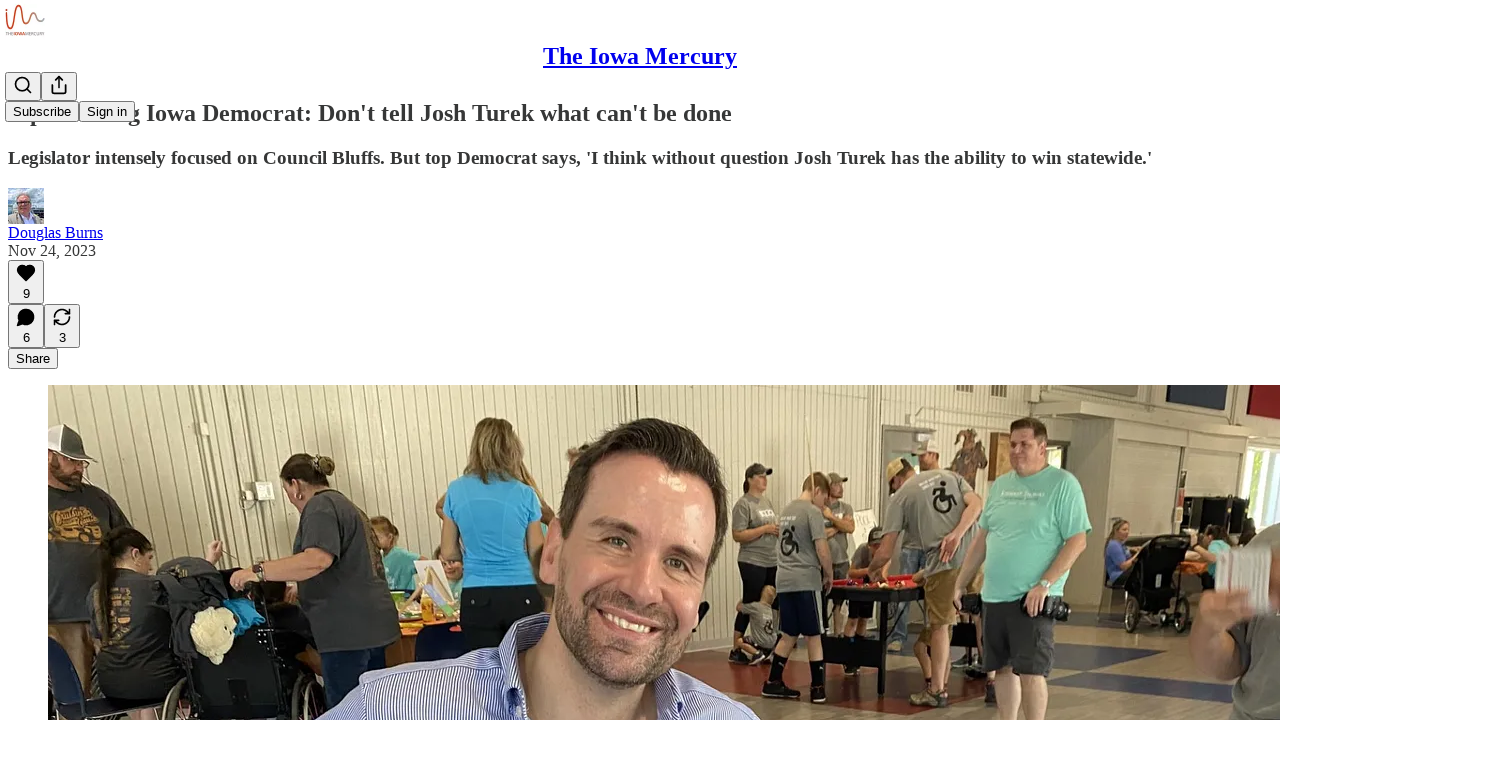

--- FILE ---
content_type: text/html; charset=utf-8
request_url: https://theiowamercury.substack.com/p/a-pioneering-iowa-democrat-dont-tell
body_size: 44059
content:
<!DOCTYPE html>
<html lang="en">
    <head>
        <meta charset="utf-8" />
        <meta name="norton-safeweb-site-verification" content="24usqpep0ejc5w6hod3dulxwciwp0djs6c6ufp96av3t4whuxovj72wfkdjxu82yacb7430qjm8adbd5ezlt4592dq4zrvadcn9j9n-0btgdzpiojfzno16-fnsnu7xd" />
        
        <link rel="preconnect" href="https://substackcdn.com" />
        

        
            <title data-rh="true">A pioneering Iowa Democrat: Don&#x27;t tell Josh Turek what can&#x27;t be done</title>
            
            <meta data-rh="true" name="theme-color" content="#ffffff"/><meta data-rh="true" property="og:type" content="article"/><meta data-rh="true" property="og:title" content="A pioneering Iowa Democrat: Don&#x27;t tell Josh Turek what can&#x27;t be done"/><meta data-rh="true" name="twitter:title" content="A pioneering Iowa Democrat: Don&#x27;t tell Josh Turek what can&#x27;t be done"/><meta data-rh="true" name="description" content="Legislator intensely focused on Council Bluffs. But top Democrat says, &#x27;I think without question Josh Turek has the ability to win statewide.&#x27;"/><meta data-rh="true" property="og:description" content="Legislator intensely focused on Council Bluffs. But top Democrat says, &#x27;I think without question Josh Turek has the ability to win statewide.&#x27;"/><meta data-rh="true" name="twitter:description" content="Legislator intensely focused on Council Bluffs. But top Democrat says, &#x27;I think without question Josh Turek has the ability to win statewide.&#x27;"/><meta data-rh="true" property="og:image" content="https://substackcdn.com/image/fetch/$s_!I-XF!,w_1200,h_675,c_fill,f_jpg,q_auto:good,fl_progressive:steep,g_auto/https%3A%2F%2Fsubstack-post-media.s3.amazonaws.com%2Fpublic%2Fimages%2F0ff1ca97-02b2-4cdc-8c70-3b644956aa20_1920x1440.jpeg"/><meta data-rh="true" name="twitter:image" content="https://substackcdn.com/image/fetch/$s_!0S1o!,f_auto,q_auto:best,fl_progressive:steep/https%3A%2F%2Ftheiowamercury.substack.com%2Fapi%2Fv1%2Fpost_preview%2F139121613%2Ftwitter.jpg%3Fversion%3D4"/><meta data-rh="true" name="twitter:card" content="summary_large_image"/><meta data-rh="true" property="interactionStatistic" content="[{&quot;@type&quot;:&quot;InteractionCounter&quot;,&quot;interactionType&quot;:&quot;https://schema.org/LikeAction&quot;,&quot;userInteractionCount&quot;:9},{&quot;@type&quot;:&quot;InteractionCounter&quot;,&quot;interactionType&quot;:&quot;https://schema.org/CommentAction&quot;,&quot;userInteractionCount&quot;:6}]"/>
            
            
        

        

        <style>
          @layer legacy, tailwind, pencraftReset, pencraft;
        </style>

        
        <link rel="preload" as="style" href="https://substackcdn.com/bundle/theme/main.57ec6396ea4b5be03b65.css" />
        
        
        
        <link rel="preload" as="font" href="https://fonts.gstatic.com/s/spectral/v13/rnCr-xNNww_2s0amA9M5knjsS_ul.woff2" crossorigin />
        

        
            
                <link rel="stylesheet" type="text/css" href="https://substackcdn.com/bundle/static/css/7276.087307e6.css" />
            
                <link rel="stylesheet" type="text/css" href="https://substackcdn.com/bundle/static/css/70.ad2da59f.css" />
            
                <link rel="stylesheet" type="text/css" href="https://substackcdn.com/bundle/static/css/2862.c66cf9f6.css" />
            
                <link rel="stylesheet" type="text/css" href="https://substackcdn.com/bundle/static/css/8577.8d59a919.css" />
            
                <link rel="stylesheet" type="text/css" href="https://substackcdn.com/bundle/static/css/4428.8b243146.css" />
            
                <link rel="stylesheet" type="text/css" href="https://substackcdn.com/bundle/static/css/5611.589608fd.css" />
            
                <link rel="stylesheet" type="text/css" href="https://substackcdn.com/bundle/static/css/5234.05e42d3b.css" />
            
                <link rel="stylesheet" type="text/css" href="https://substackcdn.com/bundle/static/css/6998.007f4228.css" />
            
                <link rel="stylesheet" type="text/css" href="https://substackcdn.com/bundle/static/css/2102.d69f31f9.css" />
            
                <link rel="stylesheet" type="text/css" href="https://substackcdn.com/bundle/static/css/254.4bc0c92b.css" />
            
                <link rel="stylesheet" type="text/css" href="https://substackcdn.com/bundle/static/css/474.b8c2a441.css" />
            
                <link rel="stylesheet" type="text/css" href="https://substackcdn.com/bundle/static/css/main.aba729d8.css" />
            
                <link rel="stylesheet" type="text/css" href="https://substackcdn.com/bundle/static/css/6379.813be60f.css" />
            
                <link rel="stylesheet" type="text/css" href="https://substackcdn.com/bundle/static/css/474.b8c2a441.css" />
            
                <link rel="stylesheet" type="text/css" href="https://substackcdn.com/bundle/static/css/254.4bc0c92b.css" />
            
                <link rel="stylesheet" type="text/css" href="https://substackcdn.com/bundle/static/css/2102.d69f31f9.css" />
            
                <link rel="stylesheet" type="text/css" href="https://substackcdn.com/bundle/static/css/6998.007f4228.css" />
            
                <link rel="stylesheet" type="text/css" href="https://substackcdn.com/bundle/static/css/5234.05e42d3b.css" />
            
                <link rel="stylesheet" type="text/css" href="https://substackcdn.com/bundle/static/css/5611.589608fd.css" />
            
                <link rel="stylesheet" type="text/css" href="https://substackcdn.com/bundle/static/css/4428.8b243146.css" />
            
                <link rel="stylesheet" type="text/css" href="https://substackcdn.com/bundle/static/css/8577.8d59a919.css" />
            
                <link rel="stylesheet" type="text/css" href="https://substackcdn.com/bundle/static/css/2862.c66cf9f6.css" />
            
        

        
        
        
        
        <meta name="viewport" content="width=device-width, initial-scale=1, maximum-scale=1, user-scalable=0, viewport-fit=cover" />
        <meta name="author" content="Douglas Burns" />
        <meta property="og:url" content="https://theiowamercury.substack.com/p/a-pioneering-iowa-democrat-dont-tell" />
        
        
        <link rel="canonical" href="https://theiowamercury.substack.com/p/a-pioneering-iowa-democrat-dont-tell" />
        

        

        

        

        
            
                <link rel="shortcut icon" href="https://substackcdn.com/image/fetch/$s_!wkmq!,f_auto,q_auto:good,fl_progressive:steep/https%3A%2F%2Fbucketeer-e05bbc84-baa3-437e-9518-adb32be77984.s3.amazonaws.com%2Fpublic%2Fimages%2Fedbfe6ab-4ac2-419f-8cad-b38d2262d468%2Ffavicon.ico">
            
        
            
                <link rel="icon" type="image/png" sizes="16x16" href="https://substackcdn.com/image/fetch/$s_!QB9F!,f_auto,q_auto:good,fl_progressive:steep/https%3A%2F%2Fbucketeer-e05bbc84-baa3-437e-9518-adb32be77984.s3.amazonaws.com%2Fpublic%2Fimages%2Fedbfe6ab-4ac2-419f-8cad-b38d2262d468%2Ffavicon-16x16.png">
            
        
            
                <link rel="icon" type="image/png" sizes="32x32" href="https://substackcdn.com/image/fetch/$s_!kzjP!,f_auto,q_auto:good,fl_progressive:steep/https%3A%2F%2Fbucketeer-e05bbc84-baa3-437e-9518-adb32be77984.s3.amazonaws.com%2Fpublic%2Fimages%2Fedbfe6ab-4ac2-419f-8cad-b38d2262d468%2Ffavicon-32x32.png">
            
        
            
                <link rel="icon" type="image/png" sizes="48x48" href="https://substackcdn.com/image/fetch/$s_!zpoK!,f_auto,q_auto:good,fl_progressive:steep/https%3A%2F%2Fbucketeer-e05bbc84-baa3-437e-9518-adb32be77984.s3.amazonaws.com%2Fpublic%2Fimages%2Fedbfe6ab-4ac2-419f-8cad-b38d2262d468%2Ffavicon-48x48.png">
            
        
            
                <link rel="apple-touch-icon" sizes="57x57" href="https://substackcdn.com/image/fetch/$s_!G-uj!,f_auto,q_auto:good,fl_progressive:steep/https%3A%2F%2Fbucketeer-e05bbc84-baa3-437e-9518-adb32be77984.s3.amazonaws.com%2Fpublic%2Fimages%2Fedbfe6ab-4ac2-419f-8cad-b38d2262d468%2Fapple-touch-icon-57x57.png">
            
        
            
                <link rel="apple-touch-icon" sizes="60x60" href="https://substackcdn.com/image/fetch/$s_!125f!,f_auto,q_auto:good,fl_progressive:steep/https%3A%2F%2Fbucketeer-e05bbc84-baa3-437e-9518-adb32be77984.s3.amazonaws.com%2Fpublic%2Fimages%2Fedbfe6ab-4ac2-419f-8cad-b38d2262d468%2Fapple-touch-icon-60x60.png">
            
        
            
                <link rel="apple-touch-icon" sizes="72x72" href="https://substackcdn.com/image/fetch/$s_!Xjtj!,f_auto,q_auto:good,fl_progressive:steep/https%3A%2F%2Fbucketeer-e05bbc84-baa3-437e-9518-adb32be77984.s3.amazonaws.com%2Fpublic%2Fimages%2Fedbfe6ab-4ac2-419f-8cad-b38d2262d468%2Fapple-touch-icon-72x72.png">
            
        
            
                <link rel="apple-touch-icon" sizes="76x76" href="https://substackcdn.com/image/fetch/$s_!mgJZ!,f_auto,q_auto:good,fl_progressive:steep/https%3A%2F%2Fbucketeer-e05bbc84-baa3-437e-9518-adb32be77984.s3.amazonaws.com%2Fpublic%2Fimages%2Fedbfe6ab-4ac2-419f-8cad-b38d2262d468%2Fapple-touch-icon-76x76.png">
            
        
            
                <link rel="apple-touch-icon" sizes="114x114" href="https://substackcdn.com/image/fetch/$s_!ngcC!,f_auto,q_auto:good,fl_progressive:steep/https%3A%2F%2Fbucketeer-e05bbc84-baa3-437e-9518-adb32be77984.s3.amazonaws.com%2Fpublic%2Fimages%2Fedbfe6ab-4ac2-419f-8cad-b38d2262d468%2Fapple-touch-icon-114x114.png">
            
        
            
                <link rel="apple-touch-icon" sizes="120x120" href="https://substackcdn.com/image/fetch/$s_!Fk6E!,f_auto,q_auto:good,fl_progressive:steep/https%3A%2F%2Fbucketeer-e05bbc84-baa3-437e-9518-adb32be77984.s3.amazonaws.com%2Fpublic%2Fimages%2Fedbfe6ab-4ac2-419f-8cad-b38d2262d468%2Fapple-touch-icon-120x120.png">
            
        
            
                <link rel="apple-touch-icon" sizes="144x144" href="https://substackcdn.com/image/fetch/$s_!9MBv!,f_auto,q_auto:good,fl_progressive:steep/https%3A%2F%2Fbucketeer-e05bbc84-baa3-437e-9518-adb32be77984.s3.amazonaws.com%2Fpublic%2Fimages%2Fedbfe6ab-4ac2-419f-8cad-b38d2262d468%2Fapple-touch-icon-144x144.png">
            
        
            
                <link rel="apple-touch-icon" sizes="152x152" href="https://substackcdn.com/image/fetch/$s_!RyGA!,f_auto,q_auto:good,fl_progressive:steep/https%3A%2F%2Fbucketeer-e05bbc84-baa3-437e-9518-adb32be77984.s3.amazonaws.com%2Fpublic%2Fimages%2Fedbfe6ab-4ac2-419f-8cad-b38d2262d468%2Fapple-touch-icon-152x152.png">
            
        
            
                <link rel="apple-touch-icon" sizes="167x167" href="https://substackcdn.com/image/fetch/$s_!d75k!,f_auto,q_auto:good,fl_progressive:steep/https%3A%2F%2Fbucketeer-e05bbc84-baa3-437e-9518-adb32be77984.s3.amazonaws.com%2Fpublic%2Fimages%2Fedbfe6ab-4ac2-419f-8cad-b38d2262d468%2Fapple-touch-icon-167x167.png">
            
        
            
                <link rel="apple-touch-icon" sizes="180x180" href="https://substackcdn.com/image/fetch/$s_!fwEp!,f_auto,q_auto:good,fl_progressive:steep/https%3A%2F%2Fbucketeer-e05bbc84-baa3-437e-9518-adb32be77984.s3.amazonaws.com%2Fpublic%2Fimages%2Fedbfe6ab-4ac2-419f-8cad-b38d2262d468%2Fapple-touch-icon-180x180.png">
            
        
            
                <link rel="apple-touch-icon" sizes="1024x1024" href="https://substackcdn.com/image/fetch/$s_!zg3r!,f_auto,q_auto:good,fl_progressive:steep/https%3A%2F%2Fbucketeer-e05bbc84-baa3-437e-9518-adb32be77984.s3.amazonaws.com%2Fpublic%2Fimages%2Fedbfe6ab-4ac2-419f-8cad-b38d2262d468%2Fapple-touch-icon-1024x1024.png">
            
        
            
        
            
        
            
        

        

        
            <link rel="alternate" type="application/rss+xml" href="/feed" title="The Iowa Mercury"/>
        

        
        
          <style>
            @font-face{font-family:'Spectral';font-style:italic;font-weight:400;font-display:fallback;src:url(https://fonts.gstatic.com/s/spectral/v13/rnCt-xNNww_2s0amA9M8on7mTNmnUHowCw.woff2) format('woff2');unicode-range:U+0301,U+0400-045F,U+0490-0491,U+04B0-04B1,U+2116}@font-face{font-family:'Spectral';font-style:italic;font-weight:400;font-display:fallback;src:url(https://fonts.gstatic.com/s/spectral/v13/rnCt-xNNww_2s0amA9M8onXmTNmnUHowCw.woff2) format('woff2');unicode-range:U+0102-0103,U+0110-0111,U+0128-0129,U+0168-0169,U+01A0-01A1,U+01AF-01B0,U+0300-0301,U+0303-0304,U+0308-0309,U+0323,U+0329,U+1EA0-1EF9,U+20AB}@font-face{font-family:'Spectral';font-style:italic;font-weight:400;font-display:fallback;src:url(https://fonts.gstatic.com/s/spectral/v13/rnCt-xNNww_2s0amA9M8onTmTNmnUHowCw.woff2) format('woff2');unicode-range:U+0100-02AF,U+0304,U+0308,U+0329,U+1E00-1E9F,U+1EF2-1EFF,U+2020,U+20A0-20AB,U+20AD-20CF,U+2113,U+2C60-2C7F,U+A720-A7FF}@font-face{font-family:'Spectral';font-style:italic;font-weight:400;font-display:fallback;src:url(https://fonts.gstatic.com/s/spectral/v13/rnCt-xNNww_2s0amA9M8onrmTNmnUHo.woff2) format('woff2');unicode-range:U+0000-00FF,U+0131,U+0152-0153,U+02BB-02BC,U+02C6,U+02DA,U+02DC,U+0304,U+0308,U+0329,U+2000-206F,U+2074,U+20AC,U+2122,U+2191,U+2193,U+2212,U+2215,U+FEFF,U+FFFD}@font-face{font-family:'Spectral';font-style:normal;font-weight:400;font-display:fallback;src:url(https://fonts.gstatic.com/s/spectral/v13/rnCr-xNNww_2s0amA9M9knjsS_ulYHs.woff2) format('woff2');unicode-range:U+0301,U+0400-045F,U+0490-0491,U+04B0-04B1,U+2116}@font-face{font-family:'Spectral';font-style:normal;font-weight:400;font-display:fallback;src:url(https://fonts.gstatic.com/s/spectral/v13/rnCr-xNNww_2s0amA9M2knjsS_ulYHs.woff2) format('woff2');unicode-range:U+0102-0103,U+0110-0111,U+0128-0129,U+0168-0169,U+01A0-01A1,U+01AF-01B0,U+0300-0301,U+0303-0304,U+0308-0309,U+0323,U+0329,U+1EA0-1EF9,U+20AB}@font-face{font-family:'Spectral';font-style:normal;font-weight:400;font-display:fallback;src:url(https://fonts.gstatic.com/s/spectral/v13/rnCr-xNNww_2s0amA9M3knjsS_ulYHs.woff2) format('woff2');unicode-range:U+0100-02AF,U+0304,U+0308,U+0329,U+1E00-1E9F,U+1EF2-1EFF,U+2020,U+20A0-20AB,U+20AD-20CF,U+2113,U+2C60-2C7F,U+A720-A7FF}@font-face{font-family:'Spectral';font-style:normal;font-weight:400;font-display:fallback;src:url(https://fonts.gstatic.com/s/spectral/v13/rnCr-xNNww_2s0amA9M5knjsS_ul.woff2) format('woff2');unicode-range:U+0000-00FF,U+0131,U+0152-0153,U+02BB-02BC,U+02C6,U+02DA,U+02DC,U+0304,U+0308,U+0329,U+2000-206F,U+2074,U+20AC,U+2122,U+2191,U+2193,U+2212,U+2215,U+FEFF,U+FFFD}@font-face{font-family:'Spectral';font-style:normal;font-weight:600;font-display:fallback;src:url(https://fonts.gstatic.com/s/spectral/v13/rnCs-xNNww_2s0amA9vmtm3FafaPWnIIMrY.woff2) format('woff2');unicode-range:U+0301,U+0400-045F,U+0490-0491,U+04B0-04B1,U+2116}@font-face{font-family:'Spectral';font-style:normal;font-weight:600;font-display:fallback;src:url(https://fonts.gstatic.com/s/spectral/v13/rnCs-xNNww_2s0amA9vmtm3OafaPWnIIMrY.woff2) format('woff2');unicode-range:U+0102-0103,U+0110-0111,U+0128-0129,U+0168-0169,U+01A0-01A1,U+01AF-01B0,U+0300-0301,U+0303-0304,U+0308-0309,U+0323,U+0329,U+1EA0-1EF9,U+20AB}@font-face{font-family:'Spectral';font-style:normal;font-weight:600;font-display:fallback;src:url(https://fonts.gstatic.com/s/spectral/v13/rnCs-xNNww_2s0amA9vmtm3PafaPWnIIMrY.woff2) format('woff2');unicode-range:U+0100-02AF,U+0304,U+0308,U+0329,U+1E00-1E9F,U+1EF2-1EFF,U+2020,U+20A0-20AB,U+20AD-20CF,U+2113,U+2C60-2C7F,U+A720-A7FF}@font-face{font-family:'Spectral';font-style:normal;font-weight:600;font-display:fallback;src:url(https://fonts.gstatic.com/s/spectral/v13/rnCs-xNNww_2s0amA9vmtm3BafaPWnII.woff2) format('woff2');unicode-range:U+0000-00FF,U+0131,U+0152-0153,U+02BB-02BC,U+02C6,U+02DA,U+02DC,U+0304,U+0308,U+0329,U+2000-206F,U+2074,U+20AC,U+2122,U+2191,U+2193,U+2212,U+2215,U+FEFF,U+FFFD}
            
          </style>
        
        

        <style>:root{--color_theme_bg_pop:#7756e3;--background_pop:#7756e3;--cover_bg_color:#FFFFFF;--cover_bg_color_secondary:#f0f0f0;--background_pop_darken:#6540df;--print_on_pop:#ffffff;--color_theme_bg_pop_darken:#6540df;--color_theme_print_on_pop:#ffffff;--color_theme_bg_pop_20:rgba(119, 86, 227, 0.2);--color_theme_bg_pop_30:rgba(119, 86, 227, 0.3);--print_pop:#7756e3;--color_theme_accent:#7756e3;--cover_print_primary:#363737;--cover_print_secondary:#757575;--cover_print_tertiary:#b6b6b6;--cover_border_color:#7756e3;--home_hero:magaziney;--home_posts:list;--web_bg_color:#ffffff;--background_contrast_1:#f0f0f0;--background_contrast_2:#dddddd;--background_contrast_3:#b7b7b7;--background_contrast_4:#929292;--background_contrast_5:#515151;--color_theme_bg_contrast_1:#f0f0f0;--color_theme_bg_contrast_2:#dddddd;--color_theme_bg_contrast_3:#b7b7b7;--color_theme_bg_contrast_4:#929292;--color_theme_bg_contrast_5:#515151;--color_theme_bg_elevated:#ffffff;--color_theme_bg_elevated_secondary:#f0f0f0;--color_theme_bg_elevated_tertiary:#dddddd;--color_theme_detail:#e6e6e6;--background_contrast_pop:rgba(119, 86, 227, 0.4);--color_theme_bg_contrast_pop:rgba(119, 86, 227, 0.4);--theme_bg_is_dark:0;--print_on_web_bg_color:#363737;--print_secondary_on_web_bg_color:#868787;--background_pop_rgb:119, 86, 227;--color_theme_bg_pop_rgb:119, 86, 227;--color_theme_accent_rgb:119, 86, 227;}</style>

        
            <link rel="stylesheet" href="https://substackcdn.com/bundle/theme/main.57ec6396ea4b5be03b65.css" />
        

        <style></style>

        

        

        

        
    </head>

    <body class="">
        

        

        

        

        

        

        <div id="entry">
            <div id="main" class="main typography use-theme-bg"><div class="pencraft pc-display-contents pc-reset pubTheme-yiXxQA"><div data-testid="navbar" class="main-menu"><div class="mainMenuContent-DME8DR"><div style="position:relative;height:71px;" class="pencraft pc-display-flex pc-gap-12 pc-paddingLeft-20 pc-paddingRight-20 pc-justifyContent-space-between pc-alignItems-center pc-reset border-bottom-detail-k1F6C4 topBar-pIF0J1"><div style="flex-basis:0px;flex-grow:1;" class="logoContainer-p12gJb"><a href="/" native class="pencraft pc-display-contents pc-reset"><div draggable="false" class="pencraft pc-display-flex pc-position-relative pc-reset"><div style="width:40px;height:40px;" class="pencraft pc-display-flex pc-reset bg-white-ZBV5av pc-borderRadius-sm overflow-hidden-WdpwT6 sizing-border-box-DggLA4"><picture><source type="image/webp" srcset="https://substackcdn.com/image/fetch/$s_!-YnE!,w_80,h_80,c_fill,f_webp,q_auto:good,fl_progressive:steep,g_auto/https%3A%2F%2Fbucketeer-e05bbc84-baa3-437e-9518-adb32be77984.s3.amazonaws.com%2Fpublic%2Fimages%2Fc2d4f8f7-e8d9-410b-9940-8d5744cd2209_256x256.png"/><img src="https://substackcdn.com/image/fetch/$s_!-YnE!,w_80,h_80,c_fill,f_auto,q_auto:good,fl_progressive:steep,g_auto/https%3A%2F%2Fbucketeer-e05bbc84-baa3-437e-9518-adb32be77984.s3.amazonaws.com%2Fpublic%2Fimages%2Fc2d4f8f7-e8d9-410b-9940-8d5744cd2209_256x256.png" sizes="100vw" alt="The Iowa Mercury" width="80" height="80" style="width:40px;height:40px;" draggable="false" class="img-OACg1c object-fit-cover-u4ReeV pencraft pc-reset"/></picture></div></div></a></div><div style="flex-grow:0;" class="titleContainer-DJYq5v"><h1 class="pencraft pc-reset font-pub-headings-FE5byy reset-IxiVJZ title-oOnUGd"><a href="/" class="pencraft pc-display-contents pc-reset">The Iowa Mercury</a></h1></div><div style="flex-basis:0px;flex-grow:1;" class="pencraft pc-display-flex pc-justifyContent-flex-end pc-alignItems-center pc-reset"><div class="buttonsContainer-SJBuep"><div class="pencraft pc-display-flex pc-gap-8 pc-justifyContent-flex-end pc-alignItems-center pc-reset navbar-buttons"><div class="pencraft pc-display-flex pc-gap-4 pc-reset"><span data-state="closed"><button tabindex="0" type="button" aria-label="Search" class="pencraft pc-reset pencraft iconButton-mq_Et5 iconButtonBase-dJGHgN buttonBase-GK1x3M buttonStyle-r7yGCK size_md-gCDS3o priority_tertiary-rlke8z"><svg xmlns="http://www.w3.org/2000/svg" width="20" height="20" viewBox="0 0 24 24" fill="none" stroke="currentColor" stroke-width="2" stroke-linecap="round" stroke-linejoin="round" class="lucide lucide-search"><circle cx="11" cy="11" r="8"></circle><path d="m21 21-4.3-4.3"></path></svg></button></span><button tabindex="0" type="button" aria-label="Share Publication" id="headlessui-menu-button-P0-5" aria-haspopup="menu" aria-expanded="false" data-headlessui-state class="pencraft pc-reset pencraft iconButton-mq_Et5 iconButtonBase-dJGHgN buttonBase-GK1x3M buttonStyle-r7yGCK size_md-gCDS3o priority_tertiary-rlke8z"><svg xmlns="http://www.w3.org/2000/svg" width="20" height="20" viewBox="0 0 24 24" fill="none" stroke="currentColor" stroke-width="2" stroke-linecap="round" stroke-linejoin="round" class="lucide lucide-share"><path d="M4 12v8a2 2 0 0 0 2 2h12a2 2 0 0 0 2-2v-8"></path><polyline points="16 6 12 2 8 6"></polyline><line x1="12" x2="12" y1="2" y2="15"></line></svg></button></div><button tabindex="0" type="button" data-testid="noncontributor-cta-button" class="pencraft pc-reset pencraft buttonBase-GK1x3M buttonText-X0uSmG buttonStyle-r7yGCK priority_primary-RfbeYt size_md-gCDS3o">Subscribe</button><button tabindex="0" type="button" native data-href="https://substack.com/sign-in?redirect=%2Fp%2Fa-pioneering-iowa-democrat-dont-tell&amp;for_pub=theiowamercury" class="pencraft pc-reset pencraft buttonBase-GK1x3M buttonText-X0uSmG buttonStyle-r7yGCK priority_tertiary-rlke8z size_md-gCDS3o">Sign in</button></div></div></div></div></div><div style="height:72px;"></div></div></div><div><script type="application/ld+json">{"@context":"https://schema.org","@type":"NewsArticle","url":"https://theiowamercury.substack.com/p/a-pioneering-iowa-democrat-dont-tell","mainEntityOfPage":"https://theiowamercury.substack.com/p/a-pioneering-iowa-democrat-dont-tell","headline":"A pioneering Iowa Democrat: Don't tell Josh Turek what can't be done","description":"Legislator intensely focused on Council Bluffs. But top Democrat says, 'I think without question Josh Turek has the ability to win statewide.'","image":[{"@type":"ImageObject","url":"https://substackcdn.com/image/fetch/$s_!I-XF!,f_auto,q_auto:good,fl_progressive:steep/https%3A%2F%2Fsubstack-post-media.s3.amazonaws.com%2Fpublic%2Fimages%2F0ff1ca97-02b2-4cdc-8c70-3b644956aa20_1920x1440.jpeg"}],"datePublished":"2023-11-24T07:24:40+00:00","dateModified":"2023-11-24T07:24:40+00:00","isAccessibleForFree":true,"author":[{"@type":"Person","name":"Douglas Burns","url":"https://substack.com/@theiowamercury","description":"Douglas Burns is a fourth-generation Iowa journalist and co-founder of The Western Iowa Journalism Foundation. Burns is the former co-owner of the Carroll (Iowa) Times Herald, which was in his family for 93 years. ","identifier":"user:61357833","sameAs":["https://twitter.com/douglaswburns"],"image":{"@type":"ImageObject","contentUrl":"https://substackcdn.com/image/fetch/$s_!Vw9s!,f_auto,q_auto:good,fl_progressive:steep/https%3A%2F%2Fsubstack-post-media.s3.amazonaws.com%2Fpublic%2Fimages%2F064e0c51-7161-4547-a4a5-76572d2ff3d0_1236x1240.jpeg","thumbnailUrl":"https://substackcdn.com/image/fetch/$s_!Vw9s!,w_128,h_128,c_limit,f_auto,q_auto:good,fl_progressive:steep/https%3A%2F%2Fsubstack-post-media.s3.amazonaws.com%2Fpublic%2Fimages%2F064e0c51-7161-4547-a4a5-76572d2ff3d0_1236x1240.jpeg"}}],"publisher":{"@type":"Organization","name":"The Iowa Mercury","url":"https://theiowamercury.substack.com","description":"Fourth-generation Iowa journalist dives deep with unpredictable, well-reported writing on rural America's people, politics and culture.","interactionStatistic":{"@type":"InteractionCounter","name":"Subscribers","interactionType":"https://schema.org/SubscribeAction","userInteractionCount":1000},"identifier":"pub:1025821","logo":{"@type":"ImageObject","url":"https://substackcdn.com/image/fetch/$s_!-YnE!,f_auto,q_auto:good,fl_progressive:steep/https%3A%2F%2Fbucketeer-e05bbc84-baa3-437e-9518-adb32be77984.s3.amazonaws.com%2Fpublic%2Fimages%2Fc2d4f8f7-e8d9-410b-9940-8d5744cd2209_256x256.png","contentUrl":"https://substackcdn.com/image/fetch/$s_!-YnE!,f_auto,q_auto:good,fl_progressive:steep/https%3A%2F%2Fbucketeer-e05bbc84-baa3-437e-9518-adb32be77984.s3.amazonaws.com%2Fpublic%2Fimages%2Fc2d4f8f7-e8d9-410b-9940-8d5744cd2209_256x256.png","thumbnailUrl":"https://substackcdn.com/image/fetch/$s_!-YnE!,w_128,h_128,c_limit,f_auto,q_auto:good,fl_progressive:steep/https%3A%2F%2Fbucketeer-e05bbc84-baa3-437e-9518-adb32be77984.s3.amazonaws.com%2Fpublic%2Fimages%2Fc2d4f8f7-e8d9-410b-9940-8d5744cd2209_256x256.png"},"image":{"@type":"ImageObject","url":"https://substackcdn.com/image/fetch/$s_!-YnE!,f_auto,q_auto:good,fl_progressive:steep/https%3A%2F%2Fbucketeer-e05bbc84-baa3-437e-9518-adb32be77984.s3.amazonaws.com%2Fpublic%2Fimages%2Fc2d4f8f7-e8d9-410b-9940-8d5744cd2209_256x256.png","contentUrl":"https://substackcdn.com/image/fetch/$s_!-YnE!,f_auto,q_auto:good,fl_progressive:steep/https%3A%2F%2Fbucketeer-e05bbc84-baa3-437e-9518-adb32be77984.s3.amazonaws.com%2Fpublic%2Fimages%2Fc2d4f8f7-e8d9-410b-9940-8d5744cd2209_256x256.png","thumbnailUrl":"https://substackcdn.com/image/fetch/$s_!-YnE!,w_128,h_128,c_limit,f_auto,q_auto:good,fl_progressive:steep/https%3A%2F%2Fbucketeer-e05bbc84-baa3-437e-9518-adb32be77984.s3.amazonaws.com%2Fpublic%2Fimages%2Fc2d4f8f7-e8d9-410b-9940-8d5744cd2209_256x256.png"},"sameAs":["https://twitter.com/douglaswburns"]}}</script><div aria-label="Post" role="main" class="single-post-container"><div class="container"><div class="single-post"><div class="pencraft pc-display-contents pc-reset pubTheme-yiXxQA"><article class="typography newsletter-post post"><div role="region" aria-label="Post header" class="post-header"><h1 dir="auto" class="post-title published title-X77sOw">A pioneering Iowa Democrat: Don't tell Josh Turek what can't be done</h1><h3 dir="auto" class="subtitle subtitle-HEEcLo">Legislator intensely focused on Council Bluffs. But top Democrat says, 'I think without question Josh Turek has the ability to win statewide.'</h3><div aria-label="Post UFI" role="region" class="pencraft pc-display-flex pc-flexDirection-column pc-paddingBottom-16 pc-reset"><div class="pencraft pc-display-flex pc-flexDirection-column pc-paddingTop-16 pc-paddingBottom-16 pc-reset"><div class="pencraft pc-display-flex pc-gap-12 pc-alignItems-center pc-reset byline-wrapper"><div class="pencraft pc-display-flex pc-reset"><div class="pencraft pc-display-flex pc-flexDirection-row pc-gap-8 pc-alignItems-center pc-justifyContent-flex-start pc-reset"><div style="--scale:36px;--offset:9px;--border-width:4.5px;" class="pencraft pc-display-flex pc-flexDirection-row pc-alignItems-center pc-justifyContent-flex-start pc-reset ltr-qDBmby"><a href="https://substack.com/@theiowamercury" aria-label="View Douglas Burns's profile" class="pencraft pc-display-contents pc-reset"><div style="--scale:36px;" tabindex="0" class="pencraft pc-display-flex pc-width-36 pc-height-36 pc-justifyContent-center pc-alignItems-center pc-position-relative pc-reset bg-secondary-UUD3_J flex-auto-j3S2WA animate-XFJxE4 outline-detail-vcQLyr pc-borderRadius-full overflow-hidden-WdpwT6 sizing-border-box-DggLA4 pressable-sm-YIJFKJ showFocus-sk_vEm container-TAtrWj interactive-UkK0V6 avatar-u8q6xB last-JfNEJ_"><div style="--scale:36px;" title="Douglas Burns" class="pencraft pc-display-flex pc-width-36 pc-height-36 pc-justifyContent-center pc-alignItems-center pc-position-relative pc-reset bg-secondary-UUD3_J flex-auto-j3S2WA outline-detail-vcQLyr pc-borderRadius-full overflow-hidden-WdpwT6 sizing-border-box-DggLA4 container-TAtrWj"><picture><source type="image/webp" srcset="https://substackcdn.com/image/fetch/$s_!Vw9s!,w_36,h_36,c_fill,f_webp,q_auto:good,fl_progressive:steep/https%3A%2F%2Fsubstack-post-media.s3.amazonaws.com%2Fpublic%2Fimages%2F064e0c51-7161-4547-a4a5-76572d2ff3d0_1236x1240.jpeg 36w, https://substackcdn.com/image/fetch/$s_!Vw9s!,w_72,h_72,c_fill,f_webp,q_auto:good,fl_progressive:steep/https%3A%2F%2Fsubstack-post-media.s3.amazonaws.com%2Fpublic%2Fimages%2F064e0c51-7161-4547-a4a5-76572d2ff3d0_1236x1240.jpeg 72w, https://substackcdn.com/image/fetch/$s_!Vw9s!,w_108,h_108,c_fill,f_webp,q_auto:good,fl_progressive:steep/https%3A%2F%2Fsubstack-post-media.s3.amazonaws.com%2Fpublic%2Fimages%2F064e0c51-7161-4547-a4a5-76572d2ff3d0_1236x1240.jpeg 108w" sizes="36px"/><img src="https://substackcdn.com/image/fetch/$s_!Vw9s!,w_36,h_36,c_fill,f_auto,q_auto:good,fl_progressive:steep/https%3A%2F%2Fsubstack-post-media.s3.amazonaws.com%2Fpublic%2Fimages%2F064e0c51-7161-4547-a4a5-76572d2ff3d0_1236x1240.jpeg" sizes="36px" alt="Douglas Burns's avatar" srcset="https://substackcdn.com/image/fetch/$s_!Vw9s!,w_36,h_36,c_fill,f_auto,q_auto:good,fl_progressive:steep/https%3A%2F%2Fsubstack-post-media.s3.amazonaws.com%2Fpublic%2Fimages%2F064e0c51-7161-4547-a4a5-76572d2ff3d0_1236x1240.jpeg 36w, https://substackcdn.com/image/fetch/$s_!Vw9s!,w_72,h_72,c_fill,f_auto,q_auto:good,fl_progressive:steep/https%3A%2F%2Fsubstack-post-media.s3.amazonaws.com%2Fpublic%2Fimages%2F064e0c51-7161-4547-a4a5-76572d2ff3d0_1236x1240.jpeg 72w, https://substackcdn.com/image/fetch/$s_!Vw9s!,w_108,h_108,c_fill,f_auto,q_auto:good,fl_progressive:steep/https%3A%2F%2Fsubstack-post-media.s3.amazonaws.com%2Fpublic%2Fimages%2F064e0c51-7161-4547-a4a5-76572d2ff3d0_1236x1240.jpeg 108w" width="36" height="36" draggable="false" class="img-OACg1c object-fit-cover-u4ReeV pencraft pc-reset"/></picture></div></div></a></div></div></div><div class="pencraft pc-display-flex pc-flexDirection-column pc-reset"><div class="pencraft pc-reset color-pub-primary-text-NyXPlw line-height-20-t4M0El font-meta-MWBumP size-11-NuY2Zx weight-medium-fw81nC transform-uppercase-yKDgcq reset-IxiVJZ meta-EgzBVA"><span data-state="closed"><a href="https://substack.com/@theiowamercury" class="pencraft pc-reset decoration-hover-underline-ClDVRM reset-IxiVJZ">Douglas Burns</a></span></div><div class="pencraft pc-display-flex pc-gap-4 pc-reset"><div class="pencraft pc-reset color-pub-secondary-text-hGQ02T line-height-20-t4M0El font-meta-MWBumP size-11-NuY2Zx weight-medium-fw81nC transform-uppercase-yKDgcq reset-IxiVJZ meta-EgzBVA">Nov 24, 2023</div></div></div></div></div><div class="pencraft pc-display-flex pc-gap-16 pc-paddingTop-16 pc-paddingBottom-16 pc-justifyContent-space-between pc-alignItems-center pc-reset flex-grow-rzmknG border-top-detail-themed-k9TZAY border-bottom-detail-themed-Ua9186 post-ufi"><div class="pencraft pc-display-flex pc-gap-8 pc-reset"><div class="like-button-container post-ufi-button style-button"><button tabindex="0" type="button" aria-label="Like (9)" aria-pressed="false" class="pencraft pc-reset pencraft post-ufi-button style-button has-label with-border"><svg role="img" style="height:20px;width:20px;" width="20" height="20" viewBox="0 0 24 24" fill="#000000" stroke-width="2" stroke="#000" xmlns="http://www.w3.org/2000/svg" class="icon"><g><title></title><svg xmlns="http://www.w3.org/2000/svg" width="24" height="24" viewBox="0 0 24 24" stroke-width="2" stroke-linecap="round" stroke-linejoin="round" class="lucide lucide-heart"><path d="M19 14c1.49-1.46 3-3.21 3-5.5A5.5 5.5 0 0 0 16.5 3c-1.76 0-3 .5-4.5 2-1.5-1.5-2.74-2-4.5-2A5.5 5.5 0 0 0 2 8.5c0 2.3 1.5 4.05 3 5.5l7 7Z"></path></svg></g></svg><div class="label">9</div></button></div><button tabindex="0" type="button" aria-label="View comments (6)" data-href="https://theiowamercury.substack.com/p/a-pioneering-iowa-democrat-dont-tell/comments" class="pencraft pc-reset pencraft post-ufi-button style-button post-ufi-comment-button has-label with-border"><svg role="img" style="height:20px;width:20px;" width="20" height="20" viewBox="0 0 24 24" fill="#000000" stroke-width="2" stroke="#000" xmlns="http://www.w3.org/2000/svg" class="icon"><g><title></title><svg xmlns="http://www.w3.org/2000/svg" width="24" height="24" viewBox="0 0 24 24" stroke-width="2" stroke-linecap="round" stroke-linejoin="round" class="lucide lucide-message-circle"><path d="M7.9 20A9 9 0 1 0 4 16.1L2 22Z"></path></svg></g></svg><div class="label">6</div></button><button tabindex="0" type="button" class="pencraft pc-reset pencraft post-ufi-button style-button has-label with-border"><svg role="img" style="height:20px;width:20px;" width="20" height="20" viewBox="0 0 24 24" fill="none" stroke-width="2" stroke="#000" xmlns="http://www.w3.org/2000/svg" class="icon"><g><title></title><path d="M21 3V8M21 8H16M21 8L18 5.29962C16.7056 4.14183 15.1038 3.38328 13.3879 3.11547C11.6719 2.84766 9.9152 3.08203 8.32951 3.79031C6.74382 4.49858 5.39691 5.65051 4.45125 7.10715C3.5056 8.5638 3.00158 10.2629 3 11.9996M3 21V16M3 16H8M3 16L6 18.7C7.29445 19.8578 8.89623 20.6163 10.6121 20.8841C12.3281 21.152 14.0848 20.9176 15.6705 20.2093C17.2562 19.501 18.6031 18.3491 19.5487 16.8925C20.4944 15.4358 20.9984 13.7367 21 12" stroke-linecap="round" stroke-linejoin="round"></path></g></svg><div class="label">3</div></button></div><div class="pencraft pc-display-flex pc-gap-8 pc-reset"><button tabindex="0" type="button" class="pencraft pc-reset pencraft post-ufi-button style-button has-label with-border"><div class="label">Share</div></button></div></div></div></div><div class="visibility-check"></div><div><div class="available-content"><div dir="auto" class="body markup"><div class="captioned-image-container"><figure><a target="_blank" href="https://substackcdn.com/image/fetch/$s_!I-XF!,f_auto,q_auto:good,fl_progressive:steep/https%3A%2F%2Fsubstack-post-media.s3.amazonaws.com%2Fpublic%2Fimages%2F0ff1ca97-02b2-4cdc-8c70-3b644956aa20_1920x1440.jpeg" data-component-name="Image2ToDOM" rel class="image-link image2 is-viewable-img can-restack"><div class="image2-inset can-restack"><picture><source type="image/webp" srcset="https://substackcdn.com/image/fetch/$s_!I-XF!,w_424,c_limit,f_webp,q_auto:good,fl_progressive:steep/https%3A%2F%2Fsubstack-post-media.s3.amazonaws.com%2Fpublic%2Fimages%2F0ff1ca97-02b2-4cdc-8c70-3b644956aa20_1920x1440.jpeg 424w, https://substackcdn.com/image/fetch/$s_!I-XF!,w_848,c_limit,f_webp,q_auto:good,fl_progressive:steep/https%3A%2F%2Fsubstack-post-media.s3.amazonaws.com%2Fpublic%2Fimages%2F0ff1ca97-02b2-4cdc-8c70-3b644956aa20_1920x1440.jpeg 848w, https://substackcdn.com/image/fetch/$s_!I-XF!,w_1272,c_limit,f_webp,q_auto:good,fl_progressive:steep/https%3A%2F%2Fsubstack-post-media.s3.amazonaws.com%2Fpublic%2Fimages%2F0ff1ca97-02b2-4cdc-8c70-3b644956aa20_1920x1440.jpeg 1272w, https://substackcdn.com/image/fetch/$s_!I-XF!,w_1456,c_limit,f_webp,q_auto:good,fl_progressive:steep/https%3A%2F%2Fsubstack-post-media.s3.amazonaws.com%2Fpublic%2Fimages%2F0ff1ca97-02b2-4cdc-8c70-3b644956aa20_1920x1440.jpeg 1456w" sizes="100vw"/><img src="https://substackcdn.com/image/fetch/$s_!I-XF!,w_1456,c_limit,f_auto,q_auto:good,fl_progressive:steep/https%3A%2F%2Fsubstack-post-media.s3.amazonaws.com%2Fpublic%2Fimages%2F0ff1ca97-02b2-4cdc-8c70-3b644956aa20_1920x1440.jpeg" width="1456" height="1092" data-attrs="{&quot;src&quot;:&quot;https://substack-post-media.s3.amazonaws.com/public/images/0ff1ca97-02b2-4cdc-8c70-3b644956aa20_1920x1440.jpeg&quot;,&quot;srcNoWatermark&quot;:null,&quot;fullscreen&quot;:null,&quot;imageSize&quot;:null,&quot;height&quot;:1092,&quot;width&quot;:1456,&quot;resizeWidth&quot;:null,&quot;bytes&quot;:676688,&quot;alt&quot;:null,&quot;title&quot;:null,&quot;type&quot;:&quot;image/jpeg&quot;,&quot;href&quot;:null,&quot;belowTheFold&quot;:false,&quot;topImage&quot;:true,&quot;internalRedirect&quot;:null,&quot;isProcessing&quot;:false,&quot;align&quot;:null,&quot;offset&quot;:false}" alt srcset="https://substackcdn.com/image/fetch/$s_!I-XF!,w_424,c_limit,f_auto,q_auto:good,fl_progressive:steep/https%3A%2F%2Fsubstack-post-media.s3.amazonaws.com%2Fpublic%2Fimages%2F0ff1ca97-02b2-4cdc-8c70-3b644956aa20_1920x1440.jpeg 424w, https://substackcdn.com/image/fetch/$s_!I-XF!,w_848,c_limit,f_auto,q_auto:good,fl_progressive:steep/https%3A%2F%2Fsubstack-post-media.s3.amazonaws.com%2Fpublic%2Fimages%2F0ff1ca97-02b2-4cdc-8c70-3b644956aa20_1920x1440.jpeg 848w, https://substackcdn.com/image/fetch/$s_!I-XF!,w_1272,c_limit,f_auto,q_auto:good,fl_progressive:steep/https%3A%2F%2Fsubstack-post-media.s3.amazonaws.com%2Fpublic%2Fimages%2F0ff1ca97-02b2-4cdc-8c70-3b644956aa20_1920x1440.jpeg 1272w, https://substackcdn.com/image/fetch/$s_!I-XF!,w_1456,c_limit,f_auto,q_auto:good,fl_progressive:steep/https%3A%2F%2Fsubstack-post-media.s3.amazonaws.com%2Fpublic%2Fimages%2F0ff1ca97-02b2-4cdc-8c70-3b644956aa20_1920x1440.jpeg 1456w" sizes="100vw" fetchpriority="high" class="sizing-normal"/></picture><div class="image-link-expand"><div class="pencraft pc-display-flex pc-gap-8 pc-reset"><button tabindex="0" type="button" class="pencraft pc-reset pencraft icon-container restack-image"><svg role="img" style="height:20px;width:20px" width="20" height="20" viewBox="0 0 20 20" fill="none" stroke-width="1.5" stroke="var(--color-fg-primary)" stroke-linecap="round" stroke-linejoin="round" xmlns="http://www.w3.org/2000/svg"><g><title></title><path d="M2.53001 7.81595C3.49179 4.73911 6.43281 2.5 9.91173 2.5C13.1684 2.5 15.9537 4.46214 17.0852 7.23684L17.6179 8.67647M17.6179 8.67647L18.5002 4.26471M17.6179 8.67647L13.6473 6.91176M17.4995 12.1841C16.5378 15.2609 13.5967 17.5 10.1178 17.5C6.86118 17.5 4.07589 15.5379 2.94432 12.7632L2.41165 11.3235M2.41165 11.3235L1.5293 15.7353M2.41165 11.3235L6.38224 13.0882"></path></g></svg></button><button tabindex="0" type="button" class="pencraft pc-reset pencraft icon-container view-image"><svg xmlns="http://www.w3.org/2000/svg" width="20" height="20" viewBox="0 0 24 24" fill="none" stroke="currentColor" stroke-width="2" stroke-linecap="round" stroke-linejoin="round" class="lucide lucide-maximize2 lucide-maximize-2"><polyline points="15 3 21 3 21 9"></polyline><polyline points="9 21 3 21 3 15"></polyline><line x1="21" x2="14" y1="3" y2="10"></line><line x1="3" x2="10" y1="21" y2="14"></line></svg></button></div></div></div></a><figcaption class="image-caption">State Rep. Josh Turek talks with 6-year-old Hayes Hofmeister in Des Moines during  a recent summit on advocacy for people with disabilities. (Photo By Douglas Burns)</figcaption></figure></div><p><span>Six-year-old Hayes Hofmeister of rural Cedar Rapids, a Springville, Iowa farm kid, can't stop talking about Josh Turek — &quot;that guy in the wheelchair&quot; — the one who plays basketball and has Paralympics gold medals. The one who inspired him at </span><a href="https://www.easterseals.com/ia/about-us/" rel>Camp Sunnyside.</a></p><p><span>Born with Spina Bifida, Hayes, a bright-eyed kindergartener excitedly rolled his own wheelchair toward </span><a href="https://www.turek4iowa.com/" rel>State Rep. Josh Turek of Council Bluffs</a><span> at the Easterseals Camp in Des Moines on a recent fall Saturday morning. They started talking, one on one, as Hayes' mom and grandmother beamed.</span></p><p>Turek, too, is in a wheelchair. In fact. he's Iowa's first permanently and visibly disabled legislator. Coming of age in an Iowa basketball family, Turek won three medals in the Paralympics as he represented the United States. He then played basketball professionally in Europe before returning to Iowa and winning one of the closest state legislative races in Hawkeye State history.</p><p>&quot;You know, Hayes,&quot; Turek, who also was born with Spina Bifida, told the boy. &quot;You can do anything. Do you like basketball? You can play. Right over there. Head to the gym and get a ball. Just go get a ball and see if you like it. Find something you like to do. You can do anything you want.&quot;</p><p>The exchange continues to motivate Hayes, his mother, Hanna Hofmeister, an eastern Iowa livestock farmer, said in a phone interview earlier this week.</p><p>&quot;It was just nice to see Josh in that capacity, and for Hayes to see that,&quot; said Hanna Hofmeister. &quot;He's still taking about 'that guy in the wheelchair playing basketball.' We live in a rural community. The only people we see in wheelchairs are the elderly.&quot;</p><p>Turek is 44.</p><p>Now, Hanna says, her son Hayes is watching Turek's Paralympics basketball games on YouTube.</p><p>&quot;I think probably 85 percent or 90 percent of the people who are in my sort of condition, or with similar disabilities, this situation breaks them and they don't go on to live meaningful, successful lives,&quot; Turek said in an interview during a drive with a reporter on Interstate 80 from Council Bluffs to Des Moines. &quot;But the ones who do come through are stronger and those make the most interesting, hard-core people. Some of those that get broken become harder in the broken places. it's totally true. The struggle builds the character. If you can get through that and it doesn't completely break you, it makes you stronger, a much more interesting individual.&quot;</p><h4 class="header-anchor-post">The uphill fight, and six-vote win<div class="pencraft pc-display-flex pc-alignItems-center pc-position-absolute pc-reset header-anchor-parent"><div class="pencraft pc-display-contents pc-reset pubTheme-yiXxQA"><div id="§the-uphill-fight-and-six-vote-win" class="pencraft pc-reset header-anchor offset-top"></div><button tabindex="0" type="button" aria-label="Link" data-href="https://theiowamercury.substack.com/i/139121613/the-uphill-fight-and-six-vote-win" class="pencraft pc-reset pencraft iconButton-mq_Et5 iconButtonBase-dJGHgN buttonBase-GK1x3M buttonStyle-r7yGCK size_sm-G3LciD priority_secondary-S63h9o"><svg xmlns="http://www.w3.org/2000/svg" width="18" height="18" viewBox="0 0 24 24" fill="none" stroke="currentColor" stroke-width="2" stroke-linecap="round" stroke-linejoin="round" class="lucide lucide-link"><path d="M10 13a5 5 0 0 0 7.54.54l3-3a5 5 0 0 0-7.07-7.07l-1.72 1.71"></path><path d="M14 11a5 5 0 0 0-7.54-.54l-3 3a5 5 0 0 0 7.07 7.07l1.71-1.71"></path></svg></button></div></div></h4><p>The streets of Council Bluffs stubbornly turn quickly and jet up hills — and it can be a long walk from the street to a door.</p><p>Door-to-door retail politics is more challenging here than in flatter reaches of the state where the horizon isn't interrupted by hill after hill after hill. Even candidates in the best of shape find the task arduous.</p><p>But this is the city from which Iowa's first visibly permanently disabled state legislator emerged.</p><p>A Council Bluffs native, Turek, a Democrat in his first term, returned home to build a life and run for office after representing his country in the Paralympics, winning the two gold meals and a bronze in basketball.</p><p><span>In the 2022 race Turek climbed and &quot;crawled&quot; — the latter his own description — to 14,000 doors in House District 20 — Council Bluffs and Carter Lake. </span><a href="https://sos.iowa.gov/elections/pdf/2022/general/canvsummary.pdf" rel>He won the seat by just six votes — 3,403 to 3,397.</a></p><p>&quot;Not every individual with a disability has that ability to do so,&quot; Turek said. &quot;I just crawled stairs, crawled with my wheelchair up there, won by six votes. Now. I'm here.&quot;</p><div class="captioned-image-container"><figure><a target="_blank" href="https://substackcdn.com/image/fetch/$s_!fZt0!,f_auto,q_auto:good,fl_progressive:steep/https%3A%2F%2Fsubstack-post-media.s3.amazonaws.com%2Fpublic%2Fimages%2Fc79245ea-1c95-458b-b212-3dd2ba2e8f69_815x995.webp" data-component-name="Image2ToDOM" rel class="image-link image2 is-viewable-img can-restack"><div class="image2-inset can-restack"><picture><source type="image/webp" srcset="https://substackcdn.com/image/fetch/$s_!fZt0!,w_424,c_limit,f_webp,q_auto:good,fl_progressive:steep/https%3A%2F%2Fsubstack-post-media.s3.amazonaws.com%2Fpublic%2Fimages%2Fc79245ea-1c95-458b-b212-3dd2ba2e8f69_815x995.webp 424w, https://substackcdn.com/image/fetch/$s_!fZt0!,w_848,c_limit,f_webp,q_auto:good,fl_progressive:steep/https%3A%2F%2Fsubstack-post-media.s3.amazonaws.com%2Fpublic%2Fimages%2Fc79245ea-1c95-458b-b212-3dd2ba2e8f69_815x995.webp 848w, https://substackcdn.com/image/fetch/$s_!fZt0!,w_1272,c_limit,f_webp,q_auto:good,fl_progressive:steep/https%3A%2F%2Fsubstack-post-media.s3.amazonaws.com%2Fpublic%2Fimages%2Fc79245ea-1c95-458b-b212-3dd2ba2e8f69_815x995.webp 1272w, https://substackcdn.com/image/fetch/$s_!fZt0!,w_1456,c_limit,f_webp,q_auto:good,fl_progressive:steep/https%3A%2F%2Fsubstack-post-media.s3.amazonaws.com%2Fpublic%2Fimages%2Fc79245ea-1c95-458b-b212-3dd2ba2e8f69_815x995.webp 1456w" sizes="100vw"/><img src="https://substackcdn.com/image/fetch/$s_!fZt0!,w_1456,c_limit,f_auto,q_auto:good,fl_progressive:steep/https%3A%2F%2Fsubstack-post-media.s3.amazonaws.com%2Fpublic%2Fimages%2Fc79245ea-1c95-458b-b212-3dd2ba2e8f69_815x995.webp" width="815" height="995" data-attrs="{&quot;src&quot;:&quot;https://substack-post-media.s3.amazonaws.com/public/images/c79245ea-1c95-458b-b212-3dd2ba2e8f69_815x995.webp&quot;,&quot;srcNoWatermark&quot;:null,&quot;fullscreen&quot;:null,&quot;imageSize&quot;:null,&quot;height&quot;:995,&quot;width&quot;:815,&quot;resizeWidth&quot;:null,&quot;bytes&quot;:49164,&quot;alt&quot;:null,&quot;title&quot;:null,&quot;type&quot;:&quot;image/webp&quot;,&quot;href&quot;:null,&quot;belowTheFold&quot;:true,&quot;topImage&quot;:false,&quot;internalRedirect&quot;:null,&quot;isProcessing&quot;:false,&quot;align&quot;:null,&quot;offset&quot;:false}" alt srcset="https://substackcdn.com/image/fetch/$s_!fZt0!,w_424,c_limit,f_auto,q_auto:good,fl_progressive:steep/https%3A%2F%2Fsubstack-post-media.s3.amazonaws.com%2Fpublic%2Fimages%2Fc79245ea-1c95-458b-b212-3dd2ba2e8f69_815x995.webp 424w, https://substackcdn.com/image/fetch/$s_!fZt0!,w_848,c_limit,f_auto,q_auto:good,fl_progressive:steep/https%3A%2F%2Fsubstack-post-media.s3.amazonaws.com%2Fpublic%2Fimages%2Fc79245ea-1c95-458b-b212-3dd2ba2e8f69_815x995.webp 848w, https://substackcdn.com/image/fetch/$s_!fZt0!,w_1272,c_limit,f_auto,q_auto:good,fl_progressive:steep/https%3A%2F%2Fsubstack-post-media.s3.amazonaws.com%2Fpublic%2Fimages%2Fc79245ea-1c95-458b-b212-3dd2ba2e8f69_815x995.webp 1272w, https://substackcdn.com/image/fetch/$s_!fZt0!,w_1456,c_limit,f_auto,q_auto:good,fl_progressive:steep/https%3A%2F%2Fsubstack-post-media.s3.amazonaws.com%2Fpublic%2Fimages%2Fc79245ea-1c95-458b-b212-3dd2ba2e8f69_815x995.webp 1456w" sizes="100vw" loading="lazy" class="sizing-normal"/></picture><div class="image-link-expand"><div class="pencraft pc-display-flex pc-gap-8 pc-reset"><button tabindex="0" type="button" class="pencraft pc-reset pencraft icon-container restack-image"><svg role="img" style="height:20px;width:20px" width="20" height="20" viewBox="0 0 20 20" fill="none" stroke-width="1.5" stroke="var(--color-fg-primary)" stroke-linecap="round" stroke-linejoin="round" xmlns="http://www.w3.org/2000/svg"><g><title></title><path d="M2.53001 7.81595C3.49179 4.73911 6.43281 2.5 9.91173 2.5C13.1684 2.5 15.9537 4.46214 17.0852 7.23684L17.6179 8.67647M17.6179 8.67647L18.5002 4.26471M17.6179 8.67647L13.6473 6.91176M17.4995 12.1841C16.5378 15.2609 13.5967 17.5 10.1178 17.5C6.86118 17.5 4.07589 15.5379 2.94432 12.7632L2.41165 11.3235M2.41165 11.3235L1.5293 15.7353M2.41165 11.3235L6.38224 13.0882"></path></g></svg></button><button tabindex="0" type="button" class="pencraft pc-reset pencraft icon-container view-image"><svg xmlns="http://www.w3.org/2000/svg" width="20" height="20" viewBox="0 0 24 24" fill="none" stroke="currentColor" stroke-width="2" stroke-linecap="round" stroke-linejoin="round" class="lucide lucide-maximize2 lucide-maximize-2"><polyline points="15 3 21 3 21 9"></polyline><polyline points="9 21 3 21 3 15"></polyline><line x1="21" x2="14" y1="3" y2="10"></line><line x1="3" x2="10" y1="21" y2="14"></line></svg></button></div></div></div></a><figcaption class="image-caption">State Rep. Josh Turek is a three-time medal winner for the United States Paralympics basketball team.</figcaption></figure></div><p><span>Speaking a Latino event in Bayliss Park in downtown Council Bluffs recently the </span><a href="https://www.iapottcodems.org/leadership.html" rel>Pottawattamie County Democratic Party chair Lisa Lima</a><span> said Turek's work ethic is among the best she's seen in local politics.</span></p><p>&quot;He really put in the work, he was there every day, he was knocking on doors, having conversations with people,&quot; Lima said. &quot;I think that's what makes the difference. I see him going far. He's a dynamic personality. He's a man that doesn't settle for mediocrity.. He has great plans.&quot;</p><p>&quot;I did some door knocking with him last year and I am just amazed,&quot; Lima added. &quot;I thought myself, an able-bodied person, should take the harder doors, but no, he's doing it, overcoming those obstacles, just to talk to those people. He's representing all people. We need that.&quot;</p><p>Linda Nelson, a force in Iowa Democratic politics, a former Iowa House member and one-time president of the Iowa State Education Association, the muscular public school teachers' union, sees Turek's work ethic much as Lima does.</p><p>&quot;As spring arrives again we can count on Representative Turek to be out in the neighborhoods across his district of Carter Lake and Council Bluffs, knocking on doors and listening to concerns and asking for votes,&quot; Nelson said.</p><p>Turek's intense focus is Council Bluffs.  In fact, he quickly dismisses media speculation about his potential for statewide office.</p><p>He's everywhere in this western-most Iowa city. Sometimes four or five events in a day. At Rotary meetings getting an update on the Army National Guard, then off to a meeting on dock and water issues at Carter Lake. </p><p>The next day: working on a bipartisan plan to improve the relative tax situation in Council Bluffs to attract more residential and commercial development. He's competitive and wants his city to develop.</p><p>And in polarized times, key Republicans like working with Turek, a Democrat they see as moderate, and results-oriented — and a man they like personally.</p><p><span>&quot;Obviously, he works very hard and he's had a good first session,&quot; said </span><a href="https://www.legis.iowa.gov/legislators/legislator?ga=90&amp;personID=30646" rel>State Rep. Brent Siegrist, a Republican from Council Bluffs.</a><span> &quot;He's all over the community — very thoughtful, very smart. We collaborate well. In terms of Council Bluffs, he's a good representative for Council Bluffs.&quot;</span></p><p>A veteran Republican and party leader, a former speaker of the Iowa House and nearly a congressman (save for a final GOP convention sprint by U.S. Rep. Steve King., R-Kiron, two decades ago) Siegrist, of course, can't actually endorse Turek — a Democrat. But Siegrist, whom Turek considers a mentor, comes close to sounding like Turek's campaign manager.</p><p>Siegrist said Turek is a pioneer for the disabled in much the same way Black or Latino legislators were a generation ago, when the Iowa Legislature might only have one elected minority figure.</p><p>&quot;It's a lot of pressure on him because he is a permanently disabled person,&quot; Siegrist said. &quot;He is the focal point for anybody in the state of Iowa that may be disabled. They have somebody to call now. So that puts a lot of weight on him. That's their guy.&quot;</p><p>About 15 percent of the American population is disabled, making the community one of the more underrepresented in American government, Turek notes.</p><p>One of the leading advocates at the State Capitol for people with disabilities is Carlyn Crowe, the public policy manager for the Iowa Developmental Disabilities Council. Turek is a leader on policy, to be certain, she says. And his presence is vital for thousands of Iowans whose lives he understands more directly than most people, Crowe said.</p><p>&quot;Most people need to see something visibly,&quot; Crowe said. &quot;His disability is visible. When you have to retrofit an old building (the Iowa Capitol) for however long Iowa has been the capitol, so somebody in wheelchair can get into the Legislature, and the building wasn't even equipped to handle a person with a wheelchair, then some other issues that surround the disability community, then all of a sudden it's like, 'Hmmnn, are we doing enough?' It opens the discussion for more.&quot;</p><div class="subscription-widget-wrap"><div class="subscription-widget show-subscribe"><div class="preamble"><p>The Iowa Mercury is a reader-supported publication. To receive new posts and support my work, consider becoming a free or paid subscriber.</p></div><div data-component-name="SubscribeWidget" class="subscribe-widget"><div class="pencraft pc-display-flex pc-justifyContent-center pc-reset"><div class="container-IpPqBD"><form action="/api/v1/free?nojs=true" method="post" novalidate class="form form-M5sC90"><input type="hidden" name="first_url" value/><input type="hidden" name="first_referrer" value/><input type="hidden" name="current_url"/><input type="hidden" name="current_referrer"/><input type="hidden" name="first_session_url" value/><input type="hidden" name="first_session_referrer" value/><input type="hidden" name="referral_code"/><input type="hidden" name="source" value="subscribe-widget-preamble"/><input type="hidden" name="referring_pub_id"/><input type="hidden" name="additional_referring_pub_ids"/><div class="sideBySideWrap-vGXrwP"><div class="emailInputWrapper-QlA86j"><div class="pencraft pc-display-flex pc-minWidth-0 pc-position-relative pc-reset flex-auto-j3S2WA"><input name="email" placeholder="Type your email..." type="email" class="pencraft emailInput-OkIMeB input-y4v6N4 inputText-pV_yWb"/></div></div><button tabindex="0" type="submit" disabled class="pencraft pc-reset pencraft rightButton primary subscribe-btn button-VFSdkv buttonBase-GK1x3M"><span class="button-text ">Subscribe</span></button></div><div id="error-container"></div></form></div></div></div></div></div><h4 class="header-anchor-post">Council Bluffs Focus<div class="pencraft pc-display-flex pc-alignItems-center pc-position-absolute pc-reset header-anchor-parent"><div class="pencraft pc-display-contents pc-reset pubTheme-yiXxQA"><div id="§council-bluffs-focus" class="pencraft pc-reset header-anchor offset-top"></div><button tabindex="0" type="button" aria-label="Link" data-href="https://theiowamercury.substack.com/i/139121613/council-bluffs-focus" class="pencraft pc-reset pencraft iconButton-mq_Et5 iconButtonBase-dJGHgN buttonBase-GK1x3M buttonStyle-r7yGCK size_sm-G3LciD priority_secondary-S63h9o"><svg xmlns="http://www.w3.org/2000/svg" width="18" height="18" viewBox="0 0 24 24" fill="none" stroke="currentColor" stroke-width="2" stroke-linecap="round" stroke-linejoin="round" class="lucide lucide-link"><path d="M10 13a5 5 0 0 0 7.54.54l3-3a5 5 0 0 0-7.07-7.07l-1.72 1.71"></path><path d="M14 11a5 5 0 0 0-7.54-.54l-3 3a5 5 0 0 0 7.07 7.07l1.71-1.71"></path></svg></button></div></div></h4><p><span>The main thing about Josh Turek is he's Council Bluffs through and through, says long-time </span><a href="https://www.councilbluffs-ia.gov/95/Mayors-Office" rel>Council Bluffs Mayor Matt Walsh, a Republican.</a></p><p>&quot;For the things he did, for a freshman House member, I felt it was unusual and I only anticipate that as he gets some seniority he's going to do even better,&quot; Walsh said. &quot;People in town knew Josh before he got into politics.&quot;</p><p>Walsh said Turek is &quot;researched&quot; and &quot;spot on&quot; with how he views Iowa's current state of affairs, and its future.</p><p>&quot;Josh came to see me earlier and it was evident he was a little smarter than the average bear,&quot; Walsh said. &quot;We developed a good friendship and I think the surprising thing in these days of politics is I can tell when I'm in Des Moines that he's well respected by members of the Democratic Party as well as the Republican Party. He relates well to our Republican elected officials from Southwest Iowa. They respect his opinion.&quot;</p><p>Walsh said Republicans gave Turek a second look not afforded other Democrats.</p><p>&quot;I don't know that you get a third look unless you produce, and I think they like his perspective that he's a listener, a doer, and has valuable input on stuff,&quot; Walsh said. &quot;He dove in and is learning that job at an accelerated pace of what I think typically would be the case.&quot;</p><p>And the local ties can't be underestimated, Walsh said.</p><p>Turek's father, John Turek, is retired. His mother, Luellen Turek, also retired, was a state social worker for people with mental disabilities.</p><p>He has four siblings — three sisters — Ulette, Rachelle and Elisha.</p><p>Elisha is a Council Bluffs Abraham Lincoln High School alum who went to Oral Roberts University and played professional basketball in Spain.</p><p>Turek's brother, John, went to University of Nebraska-Lincoln, where he played basketball. He also played 11 years of professional basketball in Europe.</p><p>&quot;He (Josh) has a hell of a story to tell,&quot; Siegrist said. &quot;I think people understand that. The Turek name in Council Bluffs is kind of well known because his brother and sisters all played basketball.&quot;</p><p>For his part, Turek maintains a vigorous exercise regimen. Friends and constituents often shout words of encouragement -- or questions and comments on politics -- as Turek nearly daily wheels or &quot;pushes&quot; from his home on Parkwild Drive in the Council Bluffs hills with sweeping views of downtown Omaha to the west to the YMCA a mile and half away.</p><p>&quot;Josh has an inspiring story,&quot; said State Auditor Rob Sand, a Democrat. &quot;He's got a really strong work ethic, and a bright future as a leader here in Iowa.&quot;</p><h4 class="header-anchor-post">That Future<div class="pencraft pc-display-flex pc-alignItems-center pc-position-absolute pc-reset header-anchor-parent"><div class="pencraft pc-display-contents pc-reset pubTheme-yiXxQA"><div id="§that-future" class="pencraft pc-reset header-anchor offset-top"></div><button tabindex="0" type="button" aria-label="Link" data-href="https://theiowamercury.substack.com/i/139121613/that-future" class="pencraft pc-reset pencraft iconButton-mq_Et5 iconButtonBase-dJGHgN buttonBase-GK1x3M buttonStyle-r7yGCK size_sm-G3LciD priority_secondary-S63h9o"><svg xmlns="http://www.w3.org/2000/svg" width="18" height="18" viewBox="0 0 24 24" fill="none" stroke="currentColor" stroke-width="2" stroke-linecap="round" stroke-linejoin="round" class="lucide lucide-link"><path d="M10 13a5 5 0 0 0 7.54.54l3-3a5 5 0 0 0-7.07-7.07l-1.72 1.71"></path><path d="M14 11a5 5 0 0 0-7.54-.54l-3 3a5 5 0 0 0 7.07 7.07l1.71-1.71"></path></svg></button></div></div></h4><p>As of press time for this column Republicans have not fielded a challenger for Turek's Statehouse seat in what is a swing district, one in which a strong GOP contender would have a solid chance of snatching the seat, even from a local leader as popular as Turek. The tribalism and national identification with party, Democrat or Republican, is that defining. The election margin in 2022, after all, was 6 votes.</p><p>&quot;I know the party's working on it but no names so far,&quot; Siegrist said. &quot;I suspect they will try to find somebody in the end, but right now, I would say it appears he won't have a formidable challenger. But that could change.&quot;</p><p>Walsh, who has served as mayor for 10 years and in elected office for 28 years, said Turek has an essential attribute in politics at a high a level — empathy. It makes him both an effective policymaker and politician, Walsh said.</p><p>&quot;I think the handicap brings benefits as well as detriments and that is empathy for the struggle of those that maybe haven't been dealt the full set of cards they need to be successful in life,&quot; Walsh said in an interview after a recent Council Bluffs Rotary Club meeting. &quot;So he's fought through that and knows what it's like to break those barriers. I think he's empathetic to those who need an ear.&quot;</p><p><a href="https://www.legis.iowa.gov/legislators/legislator?ga=89&amp;personID=27026" rel>Iowa House Minority Leader Jennifer Konfrst, a Windsor Heights Democrat,</a><span> said Turek's victory in 2022 was a huge step for statewide Democrats.</span></p><p>&quot;He's been up to the task for sure, and we've really seen him rise to the occasion,&quot; Konfrst said.</p><p>The Iowa House Chamber was not accessible for people with disabilities before Turek's arrival, Konfrst said.</p><p>&quot;It was a really visible change to the chamber in a good way,&quot; she said. &quot;We were able to see through his eyes just how inaccessible the chamber was and we are glad it is more accessible now.&quot;</p><p>Konfrst sees Turek's background as leading to potential opportunities for higher office.</p><p>&quot;Having an athlete in the caucus is always good because you know you are going to have a really competitive candidate and a really competitive legislator, and that's certainly been true,&quot; Konfrst said. &quot;We know what motivates Josh. When we talk about how he only won by six votes we remind him that that's only because he knocked doors that last day.&quot;</p><p>Konfrst said Turek is known for wanting to get things done.</p><p>&quot;I think without question Josh Turek has the ability to win statewide, whether that's taking back Tom Harkin's Senate seat, whether that's running for governor, whether that's running for a statewide office,&quot; Konfrst said. &quot;He has appeal across the state, and he has the work ethic to get it done. He has a good mix of confidence and humility, which is always hard to find in politicians.&quot;</p><div class="captioned-image-container"><figure><a target="_blank" href="https://substackcdn.com/image/fetch/$s_!H9ZC!,f_auto,q_auto:good,fl_progressive:steep/https%3A%2F%2Fsubstack-post-media.s3.amazonaws.com%2Fpublic%2Fimages%2Fe44cfe3b-2006-4797-8036-8ffa6909cbab_902x840.png" data-component-name="Image2ToDOM" rel class="image-link image2 is-viewable-img can-restack"><div class="image2-inset can-restack"><picture><source type="image/webp" srcset="https://substackcdn.com/image/fetch/$s_!H9ZC!,w_424,c_limit,f_webp,q_auto:good,fl_progressive:steep/https%3A%2F%2Fsubstack-post-media.s3.amazonaws.com%2Fpublic%2Fimages%2Fe44cfe3b-2006-4797-8036-8ffa6909cbab_902x840.png 424w, https://substackcdn.com/image/fetch/$s_!H9ZC!,w_848,c_limit,f_webp,q_auto:good,fl_progressive:steep/https%3A%2F%2Fsubstack-post-media.s3.amazonaws.com%2Fpublic%2Fimages%2Fe44cfe3b-2006-4797-8036-8ffa6909cbab_902x840.png 848w, https://substackcdn.com/image/fetch/$s_!H9ZC!,w_1272,c_limit,f_webp,q_auto:good,fl_progressive:steep/https%3A%2F%2Fsubstack-post-media.s3.amazonaws.com%2Fpublic%2Fimages%2Fe44cfe3b-2006-4797-8036-8ffa6909cbab_902x840.png 1272w, https://substackcdn.com/image/fetch/$s_!H9ZC!,w_1456,c_limit,f_webp,q_auto:good,fl_progressive:steep/https%3A%2F%2Fsubstack-post-media.s3.amazonaws.com%2Fpublic%2Fimages%2Fe44cfe3b-2006-4797-8036-8ffa6909cbab_902x840.png 1456w" sizes="100vw"/><img src="https://substackcdn.com/image/fetch/$s_!H9ZC!,w_1456,c_limit,f_auto,q_auto:good,fl_progressive:steep/https%3A%2F%2Fsubstack-post-media.s3.amazonaws.com%2Fpublic%2Fimages%2Fe44cfe3b-2006-4797-8036-8ffa6909cbab_902x840.png" width="426" height="396.7184035476718" data-attrs="{&quot;src&quot;:&quot;https://substack-post-media.s3.amazonaws.com/public/images/e44cfe3b-2006-4797-8036-8ffa6909cbab_902x840.png&quot;,&quot;srcNoWatermark&quot;:null,&quot;fullscreen&quot;:null,&quot;imageSize&quot;:null,&quot;height&quot;:840,&quot;width&quot;:902,&quot;resizeWidth&quot;:426,&quot;bytes&quot;:947520,&quot;alt&quot;:null,&quot;title&quot;:null,&quot;type&quot;:&quot;image/png&quot;,&quot;href&quot;:null,&quot;belowTheFold&quot;:true,&quot;topImage&quot;:false,&quot;internalRedirect&quot;:null,&quot;isProcessing&quot;:false,&quot;align&quot;:null,&quot;offset&quot;:false}" alt srcset="https://substackcdn.com/image/fetch/$s_!H9ZC!,w_424,c_limit,f_auto,q_auto:good,fl_progressive:steep/https%3A%2F%2Fsubstack-post-media.s3.amazonaws.com%2Fpublic%2Fimages%2Fe44cfe3b-2006-4797-8036-8ffa6909cbab_902x840.png 424w, https://substackcdn.com/image/fetch/$s_!H9ZC!,w_848,c_limit,f_auto,q_auto:good,fl_progressive:steep/https%3A%2F%2Fsubstack-post-media.s3.amazonaws.com%2Fpublic%2Fimages%2Fe44cfe3b-2006-4797-8036-8ffa6909cbab_902x840.png 848w, https://substackcdn.com/image/fetch/$s_!H9ZC!,w_1272,c_limit,f_auto,q_auto:good,fl_progressive:steep/https%3A%2F%2Fsubstack-post-media.s3.amazonaws.com%2Fpublic%2Fimages%2Fe44cfe3b-2006-4797-8036-8ffa6909cbab_902x840.png 1272w, https://substackcdn.com/image/fetch/$s_!H9ZC!,w_1456,c_limit,f_auto,q_auto:good,fl_progressive:steep/https%3A%2F%2Fsubstack-post-media.s3.amazonaws.com%2Fpublic%2Fimages%2Fe44cfe3b-2006-4797-8036-8ffa6909cbab_902x840.png 1456w" sizes="100vw" loading="lazy" class="sizing-normal"/></picture><div class="image-link-expand"><div class="pencraft pc-display-flex pc-gap-8 pc-reset"><button tabindex="0" type="button" class="pencraft pc-reset pencraft icon-container restack-image"><svg role="img" style="height:20px;width:20px" width="20" height="20" viewBox="0 0 20 20" fill="none" stroke-width="1.5" stroke="var(--color-fg-primary)" stroke-linecap="round" stroke-linejoin="round" xmlns="http://www.w3.org/2000/svg"><g><title></title><path d="M2.53001 7.81595C3.49179 4.73911 6.43281 2.5 9.91173 2.5C13.1684 2.5 15.9537 4.46214 17.0852 7.23684L17.6179 8.67647M17.6179 8.67647L18.5002 4.26471M17.6179 8.67647L13.6473 6.91176M17.4995 12.1841C16.5378 15.2609 13.5967 17.5 10.1178 17.5C6.86118 17.5 4.07589 15.5379 2.94432 12.7632L2.41165 11.3235M2.41165 11.3235L1.5293 15.7353M2.41165 11.3235L6.38224 13.0882"></path></g></svg></button><button tabindex="0" type="button" class="pencraft pc-reset pencraft icon-container view-image"><svg xmlns="http://www.w3.org/2000/svg" width="20" height="20" viewBox="0 0 24 24" fill="none" stroke="currentColor" stroke-width="2" stroke-linecap="round" stroke-linejoin="round" class="lucide lucide-maximize2 lucide-maximize-2"><polyline points="15 3 21 3 21 9"></polyline><polyline points="9 21 3 21 3 15"></polyline><line x1="21" x2="14" y1="3" y2="10"></line><line x1="3" x2="10" y1="21" y2="14"></line></svg></button></div></div></div></a><figcaption class="image-caption">Former U.S. Sen. Tom Harkin (left) is headlining a fund-raiser for State Rep. Josh Turek, D-Council Bluffs, on Nov. 30.</figcaption></figure></div><p><span>Turek recently met in Washington, D.C. with former U.S. Sen. Tom Harkin, D-Iowa. Harkin is largely out of the public eye now, save for appearances on non-partisan policy work for the disabled at the </span><a href="https://harkininstitute.drake.edu/events/" rel>Tom and Ruth Harkin Institute</a><span> on the campus of Drake University. But </span><a href="https://secure.actblue.com/donate/turekharkin23" rel>Harkin will be headlining a fund-raising campaign event for Turek's Iowa House reelection in Council Bluffs on Thursday, Nov. 30. </a></p><h4 class="header-anchor-post">Relating and relentlessly fighting for a disabled constituent<div class="pencraft pc-display-flex pc-alignItems-center pc-position-absolute pc-reset header-anchor-parent"><div class="pencraft pc-display-contents pc-reset pubTheme-yiXxQA"><div id="§relating-and-relentlessly-fighting-for-a-disabled-constituent" class="pencraft pc-reset header-anchor offset-top"></div><button tabindex="0" type="button" aria-label="Link" data-href="https://theiowamercury.substack.com/i/139121613/relating-and-relentlessly-fighting-for-a-disabled-constituent" class="pencraft pc-reset pencraft iconButton-mq_Et5 iconButtonBase-dJGHgN buttonBase-GK1x3M buttonStyle-r7yGCK size_sm-G3LciD priority_secondary-S63h9o"><svg xmlns="http://www.w3.org/2000/svg" width="18" height="18" viewBox="0 0 24 24" fill="none" stroke="currentColor" stroke-width="2" stroke-linecap="round" stroke-linejoin="round" class="lucide lucide-link"><path d="M10 13a5 5 0 0 0 7.54.54l3-3a5 5 0 0 0-7.07-7.07l-1.72 1.71"></path><path d="M14 11a5 5 0 0 0-7.54-.54l-3 3a5 5 0 0 0 7.07 7.07l1.71-1.71"></path></svg></button></div></div></h4><p><span>In February 2021, </span><a href="https://www.ketv.com/article/council-bluffs-teen-returns-home-98-days-after-being-paralyzed-in-snowboarding-accident/36494451" rel>then 17-year-old Owen Hansen of Council Bluffs suffered a devastating injury while snowboarding in his hometown.</a></p><p>The accident left him largely paralyzed from the shoulders down.</p><p>It's a long fight, not just with the medical and physical realties of his new life, but with the state's Medicaid system and other bureaucratic hurdles.</p><div class="captioned-image-container"><figure><a target="_blank" href="https://substackcdn.com/image/fetch/$s_!kvnL!,f_auto,q_auto:good,fl_progressive:steep/https%3A%2F%2Fsubstack-post-media.s3.amazonaws.com%2Fpublic%2Fimages%2Fae7277b9-268a-459b-9996-15a96d293cfc_1920x1440.jpeg" data-component-name="Image2ToDOM" rel class="image-link image2 is-viewable-img can-restack"><div class="image2-inset can-restack"><picture><source type="image/webp" srcset="https://substackcdn.com/image/fetch/$s_!kvnL!,w_424,c_limit,f_webp,q_auto:good,fl_progressive:steep/https%3A%2F%2Fsubstack-post-media.s3.amazonaws.com%2Fpublic%2Fimages%2Fae7277b9-268a-459b-9996-15a96d293cfc_1920x1440.jpeg 424w, https://substackcdn.com/image/fetch/$s_!kvnL!,w_848,c_limit,f_webp,q_auto:good,fl_progressive:steep/https%3A%2F%2Fsubstack-post-media.s3.amazonaws.com%2Fpublic%2Fimages%2Fae7277b9-268a-459b-9996-15a96d293cfc_1920x1440.jpeg 848w, https://substackcdn.com/image/fetch/$s_!kvnL!,w_1272,c_limit,f_webp,q_auto:good,fl_progressive:steep/https%3A%2F%2Fsubstack-post-media.s3.amazonaws.com%2Fpublic%2Fimages%2Fae7277b9-268a-459b-9996-15a96d293cfc_1920x1440.jpeg 1272w, https://substackcdn.com/image/fetch/$s_!kvnL!,w_1456,c_limit,f_webp,q_auto:good,fl_progressive:steep/https%3A%2F%2Fsubstack-post-media.s3.amazonaws.com%2Fpublic%2Fimages%2Fae7277b9-268a-459b-9996-15a96d293cfc_1920x1440.jpeg 1456w" sizes="100vw"/><img src="https://substackcdn.com/image/fetch/$s_!kvnL!,w_1456,c_limit,f_auto,q_auto:good,fl_progressive:steep/https%3A%2F%2Fsubstack-post-media.s3.amazonaws.com%2Fpublic%2Fimages%2Fae7277b9-268a-459b-9996-15a96d293cfc_1920x1440.jpeg" width="568" height="426" data-attrs="{&quot;src&quot;:&quot;https://substack-post-media.s3.amazonaws.com/public/images/ae7277b9-268a-459b-9996-15a96d293cfc_1920x1440.jpeg&quot;,&quot;srcNoWatermark&quot;:null,&quot;fullscreen&quot;:null,&quot;imageSize&quot;:null,&quot;height&quot;:1092,&quot;width&quot;:1456,&quot;resizeWidth&quot;:568,&quot;bytes&quot;:477992,&quot;alt&quot;:null,&quot;title&quot;:null,&quot;type&quot;:&quot;image/jpeg&quot;,&quot;href&quot;:null,&quot;belowTheFold&quot;:true,&quot;topImage&quot;:false,&quot;internalRedirect&quot;:null,&quot;isProcessing&quot;:false,&quot;align&quot;:null,&quot;offset&quot;:false}" alt srcset="https://substackcdn.com/image/fetch/$s_!kvnL!,w_424,c_limit,f_auto,q_auto:good,fl_progressive:steep/https%3A%2F%2Fsubstack-post-media.s3.amazonaws.com%2Fpublic%2Fimages%2Fae7277b9-268a-459b-9996-15a96d293cfc_1920x1440.jpeg 424w, https://substackcdn.com/image/fetch/$s_!kvnL!,w_848,c_limit,f_auto,q_auto:good,fl_progressive:steep/https%3A%2F%2Fsubstack-post-media.s3.amazonaws.com%2Fpublic%2Fimages%2Fae7277b9-268a-459b-9996-15a96d293cfc_1920x1440.jpeg 848w, https://substackcdn.com/image/fetch/$s_!kvnL!,w_1272,c_limit,f_auto,q_auto:good,fl_progressive:steep/https%3A%2F%2Fsubstack-post-media.s3.amazonaws.com%2Fpublic%2Fimages%2Fae7277b9-268a-459b-9996-15a96d293cfc_1920x1440.jpeg 1272w, https://substackcdn.com/image/fetch/$s_!kvnL!,w_1456,c_limit,f_auto,q_auto:good,fl_progressive:steep/https%3A%2F%2Fsubstack-post-media.s3.amazonaws.com%2Fpublic%2Fimages%2Fae7277b9-268a-459b-9996-15a96d293cfc_1920x1440.jpeg 1456w" sizes="100vw" loading="lazy" class="sizing-normal"/></picture><div class="image-link-expand"><div class="pencraft pc-display-flex pc-gap-8 pc-reset"><button tabindex="0" type="button" class="pencraft pc-reset pencraft icon-container restack-image"><svg role="img" style="height:20px;width:20px" width="20" height="20" viewBox="0 0 20 20" fill="none" stroke-width="1.5" stroke="var(--color-fg-primary)" stroke-linecap="round" stroke-linejoin="round" xmlns="http://www.w3.org/2000/svg"><g><title></title><path d="M2.53001 7.81595C3.49179 4.73911 6.43281 2.5 9.91173 2.5C13.1684 2.5 15.9537 4.46214 17.0852 7.23684L17.6179 8.67647M17.6179 8.67647L18.5002 4.26471M17.6179 8.67647L13.6473 6.91176M17.4995 12.1841C16.5378 15.2609 13.5967 17.5 10.1178 17.5C6.86118 17.5 4.07589 15.5379 2.94432 12.7632L2.41165 11.3235M2.41165 11.3235L1.5293 15.7353M2.41165 11.3235L6.38224 13.0882"></path></g></svg></button><button tabindex="0" type="button" class="pencraft pc-reset pencraft icon-container view-image"><svg xmlns="http://www.w3.org/2000/svg" width="20" height="20" viewBox="0 0 24 24" fill="none" stroke="currentColor" stroke-width="2" stroke-linecap="round" stroke-linejoin="round" class="lucide lucide-maximize2 lucide-maximize-2"><polyline points="15 3 21 3 21 9"></polyline><polyline points="9 21 3 21 3 15"></polyline><line x1="21" x2="14" y1="3" y2="10"></line><line x1="3" x2="10" y1="21" y2="14"></line></svg></button></div></div></div></a><figcaption class="image-caption">State Rep. Josh Turek works with one of his constituents, Owen Hansen, of Council Bluffs, during a recent forum on Medicaid services. (Photo By Douglas Burns)</figcaption></figure></div><p>Hansen, 19, plans to start taking classes at Iowa Western Community College.</p><p>&quot;I am interested in being a sports psychologist,&quot; said Hansen, who enjoys watching football, wrestling and golf.</p><p>He's also coached cheerleading in Omaha.</p><p>Turek is often by Hansen's side. He was there for a hospital visit in Omaha in September, and just weeks ago, Turek sat with Hansen during a forum on Medicaid in Council Bluffs.</p><p>Turek and Hansen are working toward the latter's independence, striving to create spaces where Hansen can achieve in his personal and professional life.</p><p>Hansen said it's ironic that he's represented by a legislator with a disability.</p><p>&quot;It's really, really comforting knowing that I have someone like that on my side,&quot; Hansen said. &quot;It's not just that he's my representative. It's more like a friendship.&quot;</p><p>And with Turek's encouragement, and the advent of artificial intelligence and other technical advances, in medicine and life more broadly, Hansen said he allows himself to think of a more complete recovery.</p><p>&quot;It's kind of cool to think about maybe something like that may come up in my lifetime,&quot; Hansen said. &quot;I don't want to get my hopes up or anything. It's definitely in my mind, just more toward the back. I have what I have right now and I want to exercise that.&quot;</p><p>&quot;I think there is a connectedness that is really inside everybody,&quot; Hansen said. &quot;Everybody interprets it differently.&quot;</p><p>Turek listened intently as Hansen described his life during a meeting at Children's Hospital &amp; Medical Center.</p><p>&quot;In a lot of ways I am more fortunate than you because I was born this way,&quot; Turek said to Hansen. &quot;I don't miss running. I don't miss walking. I can't miss what I never had.&quot;</p><p><em>(Douglas Burns is a fourth-generation Iowa journalist and founding member of the Iowa Writers’ Collaborative.)</em></p><p data-attrs="{&quot;url&quot;:&quot;https://theiowamercury.substack.com/p/a-pioneering-iowa-democrat-dont-tell/comments&quot;,&quot;text&quot;:&quot;Leave a comment&quot;,&quot;action&quot;:null,&quot;class&quot;:null}" data-component-name="ButtonCreateButton" class="button-wrapper"><a href="https://theiowamercury.substack.com/p/a-pioneering-iowa-democrat-dont-tell/comments" rel class="button primary"><span>Leave a comment</span></a></p><h3 class="header-anchor-post">Iowa Writers’ Collaborative lineup<div class="pencraft pc-display-flex pc-alignItems-center pc-position-absolute pc-reset header-anchor-parent"><div class="pencraft pc-display-contents pc-reset pubTheme-yiXxQA"><div id="§iowa-writers-collaborative-lineup" class="pencraft pc-reset header-anchor offset-top"></div><button tabindex="0" type="button" aria-label="Link" data-href="https://theiowamercury.substack.com/i/139121613/iowa-writers-collaborative-lineup" class="pencraft pc-reset pencraft iconButton-mq_Et5 iconButtonBase-dJGHgN buttonBase-GK1x3M buttonStyle-r7yGCK size_sm-G3LciD priority_secondary-S63h9o"><svg xmlns="http://www.w3.org/2000/svg" width="18" height="18" viewBox="0 0 24 24" fill="none" stroke="currentColor" stroke-width="2" stroke-linecap="round" stroke-linejoin="round" class="lucide lucide-link"><path d="M10 13a5 5 0 0 0 7.54.54l3-3a5 5 0 0 0-7.07-7.07l-1.72 1.71"></path><path d="M14 11a5 5 0 0 0-7.54-.54l-3 3a5 5 0 0 0 7.07 7.07l1.71-1.71"></path></svg></button></div></div></h3><h6><span>Nicole Baart: </span><a href="https://nicolebaart.substack.com/" rel>This Stays Here</a><span>, Sioux Center</span></h6><h6><span>Ray Young Bear: </span><a href="https://rayyoungbear.substack.com/" rel>From Red Earth Drive</a><span>, Meskwaki Settlement</span></h6><h6><span>Laura Belin: </span><a href="https://substack.com/redirect/11baf8f9-2b3f-4a48-b5f4-fb122e111eca?j=eyJ1IjoiMW4ybmYzIn0.sdsw7uvwoDX7tqYYzjLf-UkTWtKyh1b1HtwraumHnO0" rel>Iowa Politics with Laura Belin</a><span>, Windsor Heights</span></h6><h6><span>Doug Burns: </span><a href="https://substack.com/redirect/60634e65-1027-4d2f-a71d-43f4502cd3ef?j=eyJ1IjoiMW4ybmYzIn0.sdsw7uvwoDX7tqYYzjLf-UkTWtKyh1b1HtwraumHnO0" rel>The Iowa Mercury</a><span>, Carroll</span></h6><h6><span>Dave Busiek: </span><a href="https://substack.com/redirect/4d81a9cf-0a5d-48ad-bb56-7937470aa445?j=eyJ1IjoiMW4ybmYzIn0.sdsw7uvwoDX7tqYYzjLf-UkTWtKyh1b1HtwraumHnO0" rel>Dave Busiek on Media</a><span>, Des Moines</span></h6><h6><span>Iowa Writers’ Collaborative, </span><a href="http://iowawriters.substack.com/" rel>Roundup</a></h6><h6><span>Steph Copley: </span><a href="https://substack.com/redirect/0d2bd945-0af1-467b-85f4-75d3487d1e2d?j=eyJ1IjoiMW4ybmYzIn0.sdsw7uvwoDX7tqYYzjLf-UkTWtKyh1b1HtwraumHnO0" rel>It Was Never a Dress</a><span>, Johnston</span></h6><h6><span>Art Cullen: </span><a href="https://substack.com/redirect/7c06da8b-89a6-44af-8384-43ad5af0117e?j=eyJ1IjoiMW4ybmYzIn0.sdsw7uvwoDX7tqYYzjLf-UkTWtKyh1b1HtwraumHnO0" rel>Art Cullen’s Notebook</a><span>, Storm Lake</span></h6><h6><span>Suzanna de Baca: </span><a href="https://substack.com/redirect/ae9386d4-69d5-4dc2-95b6-92380a1ee297?j=eyJ1IjoiMW4ybmYzIn0.sdsw7uvwoDX7tqYYzjLf-UkTWtKyh1b1HtwraumHnO0" rel>Dispatches from the Heartland</a><span>, Huxley</span></h6><h6><span>Debra Engle: </span><a href="https://substack.com/redirect/92998691-0625-4b42-979e-62afbf3f542c?j=eyJ1IjoiMW4ybmYzIn0.sdsw7uvwoDX7tqYYzjLf-UkTWtKyh1b1HtwraumHnO0" rel>A Whole New World</a><span>, Madison County</span></h6><h6><span>Arnold Garson: </span><a href="https://arnoldgarson.substack.com/" rel>Second Thoughts</a><span>, Okoboji and Sioux Falls</span></h6><h6><span>Julie Gammack: </span><a href="https://substack.com/redirect/8cc6502a-5245-4016-9576-6e5521f58820?j=eyJ1IjoiMW4ybmYzIn0.sdsw7uvwoDX7tqYYzjLf-UkTWtKyh1b1HtwraumHnO0" rel>Julie Gammack’s Iowa Potluck</a><span>, Des Moines and Okoboji</span></h6><h6><span>Joe Geha: </span><a href="https://substack.com/redirect/49690b87-ddd7-438a-a823-14b75453edd7?j=eyJ1IjoiMW4ybmYzIn0.sdsw7uvwoDX7tqYYzjLf-UkTWtKyh1b1HtwraumHnO0" rel>Fern and Joe</a><span>, Ames</span></h6><h6><span>Jody Gifford: </span><a href="https://substack.com/redirect/6bfd5e9d-9cb7-4554-a4f4-cf117635af4c?j=eyJ1IjoiMW4ybmYzIn0.sdsw7uvwoDX7tqYYzjLf-UkTWtKyh1b1HtwraumHnO0" rel>Benign Inspiration</a><span>, West Des Moines</span></h6><h6><span>Rob Gray: </span><a href="https://robgray18.substack.com/" rel>Rob Gray’s Area</a><span>, Ankeny</span></h6><h6><span>Nik Heftman: </span><a href="https://theseventimes.substack.com/" rel>The Seven Times</a><span>, Los Angeles and Iowa</span></h6><h6><span>Beth Hoffman: </span><a href="https://substack.com/redirect/ef4a04f9-6d58-44bc-b96c-e4eed72760f7?j=eyJ1IjoiMW4ybmYzIn0.sdsw7uvwoDX7tqYYzjLf-UkTWtKyh1b1HtwraumHnO0" rel>In the Dirt</a><span>, Lovilia</span></h6><h6><span>Chris Jones,</span><a href="https://riverraccoon.substack.com/" rel> Chris’s Substack</a><span>, Des Moines</span></h6><h6><span>Pat Kinney: </span><a href="https://substack.com/redirect/3495f335-9b28-41d3-8798-e5b267a6da84?j=eyJ1IjoiMW4ybmYzIn0.sdsw7uvwoDX7tqYYzjLf-UkTWtKyh1b1HtwraumHnO0" rel>View from Cedar Valley</a><span>, Waterloo</span></h6><h6><span>Fern Kupfer: </span><a href="https://substack.com/redirect/49690b87-ddd7-438a-a823-14b75453edd7?j=eyJ1IjoiMW4ybmYzIn0.sdsw7uvwoDX7tqYYzjLf-UkTWtKyh1b1HtwraumHnO0" rel>Fern and Joe</a><span>, Ames</span></h6><h6><span>Robert Leonard: </span><a href="https://substack.com/redirect/85c019f1-75a9-489f-8d9d-285abcfa6e47?j=eyJ1IjoiMW4ybmYzIn0.sdsw7uvwoDX7tqYYzjLf-UkTWtKyh1b1HtwraumHnO0" rel>Deep Midwest: Politics and Culture</a><span>, Bussey</span></h6><h6><a href="https://substack.com/redirect/1103767b-2526-43f6-b2f4-0d6a34457c8c?j=eyJ1IjoiMW4ybmYzIn0.sdsw7uvwoDX7tqYYzjLf-UkTWtKyh1b1HtwraumHnO0" rel>Letters from Iowans</a><span>, Iowa</span></h6><h6><span>Darcy Maulsby: </span><a href="https://darcymaulsby.substack.com/" rel>Keepin’ It Rural</a><span>, Calhoun County</span></h6><h6><span>Tar Macias: </span><a href="https://substack.com/redirect/fb1a6a26-6efb-4f82-a935-bb43d0be2268?j=eyJ1IjoiMW4ybmYzIn0.sdsw7uvwoDX7tqYYzjLf-UkTWtKyh1b1HtwraumHnO0" rel>Hola Iowa</a><span>, Iowa</span></h6><h6><span>Alison McGaughey, </span><a href="https://alisonmcgaughey.substack.com/p/coming-soon" rel>The Inquisitive Quad Citizen</a><span>, Quad Cities</span></h6><h6><span>Kurt Meyer: </span><a href="https://substack.com/redirect/dc75ea96-7bd0-4605-9874-ed37439f3a7e?j=eyJ1IjoiMW4ybmYzIn0.sdsw7uvwoDX7tqYYzjLf-UkTWtKyh1b1HtwraumHnO0" rel>Showing Up</a><span>, St. Ansgar</span></h6><h6><span>Wini Moranville: </span><a href="https://substack.com/redirect/7fe08473-8c5a-4cb9-b7d5-352187c99162?j=eyJ1IjoiMW4ybmYzIn0.sdsw7uvwoDX7tqYYzjLf-UkTWtKyh1b1HtwraumHnO0" rel>Wini’s Food Stories</a><span>, Des Moines</span></h6><h6><span>Jeff Morrison: </span><a href="https://betweentworivers.substack.com/" rel>Between Two Rivers</a><span>, Cedar Rapids</span></h6><h6><span>Kyle Munson: </span><a href="https://substack.com/redirect/5ee46011-ca66-4c40-85f1-235683754b75?j=eyJ1IjoiMW4ybmYzIn0.sdsw7uvwoDX7tqYYzjLf-UkTWtKyh1b1HtwraumHnO0" rel>Kyle Munson’s Main Street</a><span>, Des Moines</span></h6><h6><span>Jane Nguyen: </span><a href="https://substack.com/redirect/4ae2a28b-8278-4a68-bcde-3f72e6600606?j=eyJ1IjoiMW4ybmYzIn0.sdsw7uvwoDX7tqYYzjLf-UkTWtKyh1b1HtwraumHnO0" rel>The Asian Iowan</a><span>, West Des Moines</span></h6><h6><span>John Naughton: </span><a href="https://substack.com/redirect/b4097d55-7427-49ad-83c0-a3edff5811fa?j=eyJ1IjoiMW4ybmYzIn0.sdsw7uvwoDX7tqYYzjLf-UkTWtKyh1b1HtwraumHnO0" rel>My Life, in Color</a><span>, Des Moines</span></h6><h6><span>Chuck Offenburger: </span><a href="https://substack.com/redirect/3335c69e-119f-4c56-b827-8bf5e4167d6a?j=eyJ1IjoiMW4ybmYzIn0.sdsw7uvwoDX7tqYYzjLf-UkTWtKyh1b1HtwraumHnO0" rel>Iowa Boy Chuck Offenburger</a><span>, Jefferson and Des Moines</span></h6><h6><span>Barry Piatt: </span><a href="https://substack.com/redirect/5ffa6734-27f2-42a1-99b8-b546cfd4d273?j=eyJ1IjoiMW4ybmYzIn0.sdsw7uvwoDX7tqYYzjLf-UkTWtKyh1b1HtwraumHnO0" rel>Piatt on Politics Behind the Curtain,</a><span> Washington, D.C.</span></h6><h6><span>Dave Price: </span><a href="https://substack.com/redirect/66bf256d-e4b2-4a7d-a3f4-eb85ea5fdc0f?j=eyJ1IjoiMW4ybmYzIn0.sdsw7uvwoDX7tqYYzjLf-UkTWtKyh1b1HtwraumHnO0" rel>Dave Price’s Perspective,</a><span> Des Moines</span></h6><h6><span>Macey Shofroth: </span><a href="https://substack.com/redirect/a7c682db-a5b2-4e4f-b3aa-59d9dafcd6ae?j=eyJ1IjoiMW4ybmYzIn0.sdsw7uvwoDX7tqYYzjLf-UkTWtKyh1b1HtwraumHnO0" rel>The Midwest Creative,</a><span> Norwalk</span></h6><h6><span>Larry Stone: </span><a href="https://substack.com/redirect/ab7f689f-d64c-4f44-83ba-19a97eb3fee4?j=eyJ1IjoiMW4ybmYzIn0.sdsw7uvwoDX7tqYYzjLf-UkTWtKyh1b1HtwraumHnO0" rel>Listening to the Land,</a><span> Elkader</span></h6><h6><span>Mary Swander: </span><a href="https://substack.com/redirect/c37049a0-665c-4cb9-a73d-c99a4730e314?j=eyJ1IjoiMW4ybmYzIn0.sdsw7uvwoDX7tqYYzjLf-UkTWtKyh1b1HtwraumHnO0" rel>Mary Swander’s Buggy Land</a><span>, Kalona</span></h6><h6><span>Mary Swander: Mary Swander’s </span><a href="https://substack.com/redirect/c7631dcf-e941-4be9-8ab5-c2372851c519?j=eyJ1IjoiMW4ybmYzIn0.sdsw7uvwoDX7tqYYzjLf-UkTWtKyh1b1HtwraumHnO0" rel>Emerging Voices</a><span>, Kalona</span></h6><h6><span>Cheryl Tevis: </span><a href="https://substack.com/redirect/2280acc2-e7ae-411e-9c5a-e7b604ce872d?j=eyJ1IjoiMW4ybmYzIn0.sdsw7uvwoDX7tqYYzjLf-UkTWtKyh1b1HtwraumHnO0" rel>Unfinished Business</a><span>, Boone County</span></h6><h6><span>Ed Tibbetts: </span><a href="https://substack.com/redirect/583af932-bf84-4c5b-a829-514d50185bd3?j=eyJ1IjoiMW4ybmYzIn0.sdsw7uvwoDX7tqYYzjLf-UkTWtKyh1b1HtwraumHnO0" rel>Along the Mississippi</a><span>, Davenport</span></h6><h6><span>Teresa Zilk: </span><a href="https://substack.com/redirect/b5368cac-eec3-48b9-afe5-4ee8ac1c0425?j=eyJ1IjoiMW4ybmYzIn0.sdsw7uvwoDX7tqYYzjLf-UkTWtKyh1b1HtwraumHnO0" rel>Talking Good</a><span>, Des Moines</span></h6><h6><span>The Iowa Writers Collaborative also is proud to ally with </span><a href="https://substack.com/redirect/830d02a3-8a87-433f-a2bb-a76631502d30?j=eyJ1IjoiMW4ybmYzIn0.sdsw7uvwoDX7tqYYzjLf-UkTWtKyh1b1HtwraumHnO0" rel>Iowa Capital Dispatch</a><span>.</span></h6></div></div><div class="visibility-check"></div><div class="post-footer"><div class="pencraft pc-display-flex pc-gap-16 pc-paddingTop-16 pc-paddingBottom-16 pc-justifyContent-space-between pc-alignItems-center pc-reset flex-grow-rzmknG border-top-detail-themed-k9TZAY border-bottom-detail-themed-Ua9186 post-ufi"><div class="pencraft pc-display-flex pc-gap-8 pc-reset"><div class="like-button-container post-ufi-button style-button"><button tabindex="0" type="button" aria-label="Like (9)" aria-pressed="false" class="pencraft pc-reset pencraft post-ufi-button style-button has-label with-border"><svg role="img" style="height:20px;width:20px;" width="20" height="20" viewBox="0 0 24 24" fill="#000000" stroke-width="2" stroke="#000" xmlns="http://www.w3.org/2000/svg" class="icon"><g><title></title><svg xmlns="http://www.w3.org/2000/svg" width="24" height="24" viewBox="0 0 24 24" stroke-width="2" stroke-linecap="round" stroke-linejoin="round" class="lucide lucide-heart"><path d="M19 14c1.49-1.46 3-3.21 3-5.5A5.5 5.5 0 0 0 16.5 3c-1.76 0-3 .5-4.5 2-1.5-1.5-2.74-2-4.5-2A5.5 5.5 0 0 0 2 8.5c0 2.3 1.5 4.05 3 5.5l7 7Z"></path></svg></g></svg><div class="label">9</div></button></div><button tabindex="0" type="button" aria-label="View comments (6)" data-href="https://theiowamercury.substack.com/p/a-pioneering-iowa-democrat-dont-tell/comments" class="pencraft pc-reset pencraft post-ufi-button style-button post-ufi-comment-button has-label with-border"><svg role="img" style="height:20px;width:20px;" width="20" height="20" viewBox="0 0 24 24" fill="#000000" stroke-width="2" stroke="#000" xmlns="http://www.w3.org/2000/svg" class="icon"><g><title></title><svg xmlns="http://www.w3.org/2000/svg" width="24" height="24" viewBox="0 0 24 24" stroke-width="2" stroke-linecap="round" stroke-linejoin="round" class="lucide lucide-message-circle"><path d="M7.9 20A9 9 0 1 0 4 16.1L2 22Z"></path></svg></g></svg><div class="label">6</div></button><button tabindex="0" type="button" class="pencraft pc-reset pencraft post-ufi-button style-button has-label with-border"><svg role="img" style="height:20px;width:20px;" width="20" height="20" viewBox="0 0 24 24" fill="none" stroke-width="2" stroke="#000" xmlns="http://www.w3.org/2000/svg" class="icon"><g><title></title><path d="M21 3V8M21 8H16M21 8L18 5.29962C16.7056 4.14183 15.1038 3.38328 13.3879 3.11547C11.6719 2.84766 9.9152 3.08203 8.32951 3.79031C6.74382 4.49858 5.39691 5.65051 4.45125 7.10715C3.5056 8.5638 3.00158 10.2629 3 11.9996M3 21V16M3 16H8M3 16L6 18.7C7.29445 19.8578 8.89623 20.6163 10.6121 20.8841C12.3281 21.152 14.0848 20.9176 15.6705 20.2093C17.2562 19.501 18.6031 18.3491 19.5487 16.8925C20.4944 15.4358 20.9984 13.7367 21 12" stroke-linecap="round" stroke-linejoin="round"></path></g></svg><div class="label">3</div></button></div><div class="pencraft pc-display-flex pc-gap-8 pc-reset"><button tabindex="0" type="button" class="pencraft pc-reset pencraft post-ufi-button style-button has-label with-border"><div class="label">Share</div></button></div></div></div></div></article></div></div></div><div class="pencraft pc-display-contents pc-reset pubTheme-yiXxQA"><div class="visibility-check"></div><div id="discussion" class="pencraft pc-display-flex pc-flexDirection-column pc-gap-16 pc-paddingTop-32 pc-paddingBottom-32 pc-reset"><div class="pencraft pc-display-flex pc-flexDirection-column pc-gap-32 pc-reset container"><h4 class="pencraft pc-reset line-height-24-jnGwiv font-display-nhmvtD size-20-P_cSRT weight-bold-DmI9lw reset-IxiVJZ">Discussion about this post</h4><div class="pencraft pc-alignSelf-flex-start pc-reset"><div class="pencraft pc-display-flex pc-flexDirection-column pc-position-relative pc-minWidth-0 pc-reset bg-primary-zk6FDl outline-detail-vcQLyr pc-borderRadius-sm overflow-hidden-WdpwT6"><div dir="ltr" data-orientation="horizontal" class="pencraft pc-display-flex pc-flexDirection-column pc-reset flex-grow-rzmknG"><div style="outline:none;" tabindex="-1" aria-label="Select discussion type" role="tablist" aria-orientation="horizontal" data-orientation="horizontal" class="pencraft pc-display-flex pc-gap-4 pc-padding-4 pc-position-relative pc-reset cursor-default-flE2S1 pc-borderRadius-sm overflow-auto-7WTsTi scrollBar-hidden-HcAIpI"><button tabindex="-1" type="button" role="tab" aria-selected="true" aria-controls="radix-P0-58-content-comments" data-state="active" id="radix-P0-58-trigger-comments" data-orientation="horizontal" data-radix-collection-item class="pencraft pc-reset flex-auto-j3S2WA pencraft segment-j4TeZ4 buttonBase-GK1x3M buttonText-X0uSmG buttonStyle-r7yGCK priority_quaternary-kpMibu size_sm-G3LciD">Comments</button><button tabindex="-1" type="button" role="tab" aria-selected="false" aria-controls="radix-P0-58-content-restacks" data-state="inactive" id="radix-P0-58-trigger-restacks" data-orientation="horizontal" data-radix-collection-item class="pencraft pc-reset flex-auto-j3S2WA pencraft segment-j4TeZ4 buttonBase-GK1x3M buttonText-X0uSmG buttonStyle-r7yGCK priority_quaternary-kpMibu size_sm-G3LciD">Restacks</button><div class="pencraft pc-position-absolute pc-height-32 pc-reset bg-secondary-UUD3_J pc-borderRadius-xs sizing-border-box-DggLA4 highlight-U002IP"></div></div></div><div class="pencraft pc-display-flex pc-alignItems-center pc-reset arrowButtonContainer-O4uSiH arrowButtonOverlaidContainer-t10AyH left-Tg8vqp"><div class="overlay-zrMCxn primary-lv_sOW"></div></div><div class="pencraft pc-display-flex pc-alignItems-center pc-reset arrowButtonContainer-O4uSiH arrowButtonOverlaidContainer-t10AyH right-i3oWGi"><div class="overlay-zrMCxn primary-lv_sOW"></div></div></div></div></div><div class="single-post-section comments-section"><div class="container"><div class="visibility-check"></div><div data-test-id="comment-input" class="pencraft pc-display-flex pc-reset flex-grow-rzmknG"><form class="form-CkZ7Kt"><div style="--scale:32px;" class="pencraft pc-display-flex pc-width-32 pc-height-32 pc-justifyContent-center pc-alignItems-center pc-position-relative pc-reset bg-secondary-UUD3_J flex-auto-j3S2WA outline-detail-vcQLyr pc-borderRadius-full overflow-hidden-WdpwT6 sizing-border-box-DggLA4 container-TAtrWj"><div style="--scale:32px;" title="User" class="pencraft pc-display-flex pc-width-32 pc-height-32 pc-justifyContent-center pc-alignItems-center pc-position-relative pc-reset bg-secondary-UUD3_J flex-auto-j3S2WA outline-detail-vcQLyr pc-borderRadius-full overflow-hidden-WdpwT6 sizing-border-box-DggLA4 container-TAtrWj"><picture><source type="image/webp" srcset="https://substackcdn.com/image/fetch/$s_!TnFC!,w_32,h_32,c_fill,f_webp,q_auto:good,fl_progressive:steep/https%3A%2F%2Fsubstack.com%2Fimg%2Favatars%2Fdefault-light.png 32w, https://substackcdn.com/image/fetch/$s_!TnFC!,w_64,h_64,c_fill,f_webp,q_auto:good,fl_progressive:steep/https%3A%2F%2Fsubstack.com%2Fimg%2Favatars%2Fdefault-light.png 64w, https://substackcdn.com/image/fetch/$s_!TnFC!,w_96,h_96,c_fill,f_webp,q_auto:good,fl_progressive:steep/https%3A%2F%2Fsubstack.com%2Fimg%2Favatars%2Fdefault-light.png 96w" sizes="32px"/><img src="https://substackcdn.com/image/fetch/$s_!TnFC!,w_32,h_32,c_fill,f_auto,q_auto:good,fl_progressive:steep/https%3A%2F%2Fsubstack.com%2Fimg%2Favatars%2Fdefault-light.png" sizes="32px" alt="User's avatar" srcset="https://substackcdn.com/image/fetch/$s_!TnFC!,w_32,h_32,c_fill,f_auto,q_auto:good,fl_progressive:steep/https%3A%2F%2Fsubstack.com%2Fimg%2Favatars%2Fdefault-light.png 32w, https://substackcdn.com/image/fetch/$s_!TnFC!,w_64,h_64,c_fill,f_auto,q_auto:good,fl_progressive:steep/https%3A%2F%2Fsubstack.com%2Fimg%2Favatars%2Fdefault-light.png 64w, https://substackcdn.com/image/fetch/$s_!TnFC!,w_96,h_96,c_fill,f_auto,q_auto:good,fl_progressive:steep/https%3A%2F%2Fsubstack.com%2Fimg%2Favatars%2Fdefault-light.png 96w" width="32" height="32" draggable="false" class="img-OACg1c object-fit-cover-u4ReeV pencraft pc-reset"/></picture></div></div><div class="pencraft pc-display-flex pc-flexDirection-column pc-gap-8 pc-reset flex-grow-rzmknG"><textarea name="body" placeholder="Write a comment..." aria-label="Write a comment..." rows="4" class="pencraft input-qHk4bN autogrowing-_ipn9Y textarea-GbEjRX inputText-pV_yWb"></textarea><div data-state="closed" class="pencraft pc-display-flex pc-flexDirection-column pc-reset overflow-hidden-WdpwT6"></div></div></form></div><div class="comment-list post-page-root-comment-list"><div class="comment-list-items"><div class="comment"><div id="comment-44194705" class="comment-anchor"></div><div id="comment-44194705-reply" class="comment-anchor"></div><div role="article" aria-label="Comment by Ian Iverson" class="pencraft pc-display-flex pc-gap-12 pc-paddingBottom-12 pc-reset comment-content"><div class="pencraft pc-display-flex pc-flexDirection-column pc-reset"><a href="https://substack.com/profile/164169766-ian-iverson?utm_source=comment" aria-label="View Ian Iverson's profile" class="pencraft pc-display-contents pc-reset"><div style="--scale:32px;" tabindex="0" class="pencraft pc-display-flex pc-width-32 pc-height-32 pc-justifyContent-center pc-alignItems-center pc-position-relative pc-reset bg-secondary-UUD3_J flex-auto-j3S2WA animate-XFJxE4 outline-detail-vcQLyr pc-borderRadius-full overflow-hidden-WdpwT6 sizing-border-box-DggLA4 pressable-sm-YIJFKJ showFocus-sk_vEm container-TAtrWj interactive-UkK0V6"><div style="--scale:32px;" title="Ian Iverson" class="pencraft pc-display-flex pc-width-32 pc-height-32 pc-justifyContent-center pc-alignItems-center pc-position-relative pc-reset bg-secondary-UUD3_J flex-auto-j3S2WA outline-detail-vcQLyr pc-borderRadius-full overflow-hidden-WdpwT6 sizing-border-box-DggLA4 container-TAtrWj"><picture><source type="image/webp" srcset="https://substackcdn.com/image/fetch/$s_!QCus!,w_32,h_32,c_fill,f_webp,q_auto:good,fl_progressive:steep/https%3A%2F%2Fsubstack-post-media.s3.amazonaws.com%2Fpublic%2Fimages%2Fe2552ea9-f722-48b1-8ffd-966a415f116a_144x144.png 32w, https://substackcdn.com/image/fetch/$s_!QCus!,w_64,h_64,c_fill,f_webp,q_auto:good,fl_progressive:steep/https%3A%2F%2Fsubstack-post-media.s3.amazonaws.com%2Fpublic%2Fimages%2Fe2552ea9-f722-48b1-8ffd-966a415f116a_144x144.png 64w, https://substackcdn.com/image/fetch/$s_!QCus!,w_96,h_96,c_fill,f_webp,q_auto:good,fl_progressive:steep/https%3A%2F%2Fsubstack-post-media.s3.amazonaws.com%2Fpublic%2Fimages%2Fe2552ea9-f722-48b1-8ffd-966a415f116a_144x144.png 96w" sizes="32px"/><img src="https://substackcdn.com/image/fetch/$s_!QCus!,w_32,h_32,c_fill,f_auto,q_auto:good,fl_progressive:steep/https%3A%2F%2Fsubstack-post-media.s3.amazonaws.com%2Fpublic%2Fimages%2Fe2552ea9-f722-48b1-8ffd-966a415f116a_144x144.png" sizes="32px" alt="Ian Iverson's avatar" srcset="https://substackcdn.com/image/fetch/$s_!QCus!,w_32,h_32,c_fill,f_auto,q_auto:good,fl_progressive:steep/https%3A%2F%2Fsubstack-post-media.s3.amazonaws.com%2Fpublic%2Fimages%2Fe2552ea9-f722-48b1-8ffd-966a415f116a_144x144.png 32w, https://substackcdn.com/image/fetch/$s_!QCus!,w_64,h_64,c_fill,f_auto,q_auto:good,fl_progressive:steep/https%3A%2F%2Fsubstack-post-media.s3.amazonaws.com%2Fpublic%2Fimages%2Fe2552ea9-f722-48b1-8ffd-966a415f116a_144x144.png 64w, https://substackcdn.com/image/fetch/$s_!QCus!,w_96,h_96,c_fill,f_auto,q_auto:good,fl_progressive:steep/https%3A%2F%2Fsubstack-post-media.s3.amazonaws.com%2Fpublic%2Fimages%2Fe2552ea9-f722-48b1-8ffd-966a415f116a_144x144.png 96w" width="32" height="32" draggable="false" class="img-OACg1c object-fit-cover-u4ReeV pencraft pc-reset"/></picture></div></div></a></div><div class="pencraft pc-display-flex pc-flexDirection-column pc-reset flex-grow-rzmknG"><div class="pencraft pc-display-flex pc-reset"><div class="pencraft pc-display-flex pc-flexDirection-column pc-gap-4 pc-reset"><div class="pencraft pc-display-flex pc-minWidth-0 pc-gap-8 pc-alignItems-center pc-height-20 pc-reset line-height-20-t4M0El font-text-qe4AeH size-15-Psle70 weight-regular-mUq6Gb"><div class="pencraft pc-display-flex pc-minWidth-0 pc-gap-8 pc-alignItems-center pc-reset flex-grow-rzmknG"><div class="pencraft pc-display-flex pc-gap-6 pc-reset color-primary-zABazT line-height-20-t4M0El font-text-qe4AeH size-13-hZTUKr weight-regular-mUq6Gb reset-IxiVJZ"><span class="pencraft pc-reset line-height-20-t4M0El font-text-qe4AeH size-15-Psle70 weight-medium-fw81nC reset-IxiVJZ"><span data-state="closed"><span class="pencraft pc-reset decoration-hover-underline-ClDVRM reset-IxiVJZ"><a href="https://substack.com/profile/164169766-ian-iverson?utm_source=substack-feed-item" showBack class="link-LIBpto">Ian Iverson</a></span></span> <div data-testid="user-badge" class="pencraft pc-reset cursor-pointer-LYORKw inlineContainer-FbhgTi"><div class="pencraft pc-display-flex pc-reset"><svg width="12" height="12" viewBox="0 0 130 130" fill="none" xmlns="http://www.w3.org/2000/svg" class="subscriberBadge-Lpjxjx isSubscriber-JdH2KX"><circle cx="65" cy="65" r="65" fill="var(--color-bg)"></circle><path d="M67.5321 67.2143C62.0162 68.2532 54.1338 68.2193 47.1778 64.9205M62.2892 67.2143C61.2169 61.5215 61.2875 53.3079 64.9106 46.1935M62.2892 62.5387C67.8295 61.4951 75.7573 61.534 82.7358 64.8765M67.6643 62.5635C68.7424 68.2874 68.6652 76.5598 64.9832 83.7008M64.9106 46.1935C66.0867 43.8841 67.6371 41.6906 69.6443 39.7368C77.6175 31.5462 89.5811 30.9614 97.1218 32.3817C98.5421 39.9224 97.9573 51.886 89.7667 59.8592C87.6515 62.032 85.2556 63.6696 82.7358 64.8765M64.9106 46.1935C63.7346 43.8841 62.1841 41.6906 60.177 39.7368C52.2038 31.5462 40.2401 30.9614 32.6995 32.3817C31.2791 39.9224 31.8639 51.886 40.0546 59.8592C42.1955 62.0585 44.6242 63.7095 47.1778 64.9205M82.7358 64.8765C85.2556 66.0834 87.6515 67.7209 89.7667 69.8938C97.9573 77.8669 98.5421 89.8306 97.1218 97.3712C89.5811 98.7916 77.6175 98.2068 69.6443 90.0162C67.6781 88.1022 66.1502 85.9583 64.9832 83.7008M64.9832 83.7008C63.8145 85.9674 62.2826 88.12 60.3092 90.041C52.3361 98.2316 40.3724 98.8164 32.8317 97.3961C31.4114 89.8554 31.9962 77.8918 40.1868 69.9186C42.2908 67.7572 44.6726 66.1255 47.1778 64.9205" stroke="var(--color-fg)" stroke-width="8.125" stroke-linejoin="round"></path></svg></div></div></span></div><a href="https://theiowamercury.substack.com/p/a-pioneering-iowa-democrat-dont-tell/comment/44194705" rel="nofollow" native title="Nov 24, 2023, 1:49 PM" class="pencraft pc-reset color-secondary-ls1g8s decoration-hover-underline-ClDVRM reset-IxiVJZ"><span class="pencraft pc-reset color-secondary-ls1g8s line-height-20-t4M0El font-text-qe4AeH size-13-hZTUKr weight-regular-mUq6Gb reset-IxiVJZ">Nov 24, 2023</span></a></div></div><div class="pencraft pc-display-flex pc-gap-4 pc-reset"><button tabindex="-1" type="button" class="pencraft pc-display-flex pc-gap-4 pc-height-20 pc-paddingLeft-6 pc-paddingRight-6 pc-paddingTop-2 pc-paddingBottom-2 pc-alignItems-center pc-reset font-text-qe4AeH size-11-NuY2Zx weight-medium-fw81nC pencraft tag-XbOVLt theme_accent-Y2sqZY priority_secondary-outline-RpooJS pencraft pc-display-flex pc-height-20 pc-paddingLeft-6 pc-paddingRight-6 pc-paddingTop-2 pc-paddingBottom-2 pc-gap-4 pc-alignItems-center pc-reset cursor-inherit-LxLBJ6 pc-borderRadius-xs font-text-qe4AeH size-11-NuY2Zx weight-medium-fw81nC"><div class="pencraft pc-display-flex pc-alignItems-center pc-reset leading-mI5Ihl fillIcon-dQ0mii"><svg role="img" style="height:14px;width:14px;" width="14" height="14" viewBox="0 0 20 20" fill="var(--color-fg-primary)" stroke-width="2.5" stroke="#000" xmlns="http://www.w3.org/2000/svg"><g><title></title><path stroke="none" d="M9.99915 16.7256C9.90515 16.7256 9.79102 16.692 9.65674 16.6249C9.52246 16.5622 9.3949 16.4906 9.27405 16.41C8.02974 15.6044 6.94657 14.7584 6.02454 13.8722C5.10697 12.9815 4.3953 12.0662 3.88953 11.1262C3.38375 10.1818 3.13086 9.23067 3.13086 8.27283C3.13086 7.63725 3.23157 7.05762 3.43298 6.53394C3.63888 6.01025 3.92086 5.55819 4.27893 5.17773C4.64148 4.79728 5.05774 4.50635 5.52771 4.30493C6.00216 4.09904 6.51241 3.99609 7.05847 3.99609C7.73433 3.99609 8.31844 4.16618 8.81079 4.50635C9.30762 4.84652 9.70374 5.28963 9.99915 5.83569C10.299 5.28516 10.6951 4.84204 11.1875 4.50635C11.6843 4.16618 12.2707 3.99609 12.9465 3.99609C13.4836 3.99609 13.9894 4.09904 14.4639 4.30493C14.9428 4.50635 15.3613 4.79728 15.7194 5.17773C16.0774 5.55819 16.3572 6.01025 16.5586 6.53394C16.7645 7.05762 16.8674 7.63725 16.8674 8.27283C16.8674 9.23067 16.6145 10.1818 16.1088 11.1262C15.603 12.0662 14.8891 12.9815 13.967 13.8722C13.0495 14.7584 11.9708 15.6044 10.731 16.41C10.6056 16.4906 10.4758 16.5622 10.3416 16.6249C10.2118 16.692 10.0976 16.7256 9.99915 16.7256Z"></path></g></svg></div>Liked by Douglas Burns</button></div></div><div class="pencraft pc-display-flex pc-flexDirection-column pc-reset flex-grow-rzmknG"></div><div class="pencraft pc-display-flex pc-reset triggerContainer-eX588u"><button tabindex="0" type="button" aria-label="Ellipsis" id="headlessui-menu-button-P0-76" aria-haspopup="menu" aria-expanded="false" data-headlessui-state class="pencraft pc-reset pencraft trigger-j08Uop iconButton-mq_Et5 iconButtonBase-dJGHgN buttonBase-GK1x3M buttonStyle-r7yGCK size_sm-G3LciD priority_quaternary-kpMibu"><svg xmlns="http://www.w3.org/2000/svg" width="16" height="16" viewBox="0 0 24 24" fill="none" stroke="currentColor" stroke-width="2" stroke-linecap="round" stroke-linejoin="round" class="lucide lucide-ellipsis"><circle cx="12" cy="12" r="1"></circle><circle cx="19" cy="12" r="1"></circle><circle cx="5" cy="12" r="1"></circle></svg></button></div></div><div class="comment-body"><p><span>Fantastic personal profile of Turek--who sounds amazing--that somehow also includes a secondary, dead-on profile of current Iowa politics.  The comments from other politicians added so much.  </span></p></div><div class="pencraft pc-display-flex pc-gap-16 pc-paddingTop-8 pc-justifyContent-flex-start pc-alignItems-center pc-reset comment-actions withShareButton-hQzuEn"><span class="pencraft pc-reset decoration-hover-underline-ClDVRM reset-IxiVJZ"><a class="pencraft pc-reset link-_X6et2 link-LIBpto"><div class="pencraft pc-display-flex pc-gap-6 pc-alignItems-center pc-reset"><svg xmlns="http://www.w3.org/2000/svg" width="16" height="16" viewBox="0 0 24 24" fill="none" stroke="var(--color-fg-secondary-themed)" stroke-width="2" stroke-linecap="round" stroke-linejoin="round" class="lucide lucide-message-circle"><path d="M7.9 20A9 9 0 1 0 4 16.1L2 22Z"></path></svg><div class="pencraft pc-reset color-pub-secondary-text-hGQ02T line-height-20-t4M0El font-meta-MWBumP size-11-NuY2Zx weight-medium-fw81nC transform-uppercase-yKDgcq reset-IxiVJZ meta-EgzBVA">Reply</div></div></a></span><span class="pencraft pc-reset decoration-hover-underline-ClDVRM reset-IxiVJZ"><a class="pencraft pc-reset link-_X6et2 link-LIBpto"><div class="pencraft pc-display-flex pc-gap-6 pc-alignItems-center pc-reset"><svg xmlns="http://www.w3.org/2000/svg" width="16" height="16" viewBox="0 0 24 24" fill="none" stroke="var(--color-fg-secondary-themed)" stroke-width="2" stroke-linecap="round" stroke-linejoin="round" class="lucide lucide-share"><path d="M4 12v8a2 2 0 0 0 2 2h12a2 2 0 0 0 2-2v-8"></path><polyline points="16 6 12 2 8 6"></polyline><line x1="12" x2="12" y1="2" y2="15"></line></svg><div class="pencraft pc-reset color-pub-secondary-text-hGQ02T line-height-20-t4M0El font-meta-MWBumP size-11-NuY2Zx weight-medium-fw81nC transform-uppercase-yKDgcq reset-IxiVJZ meta-EgzBVA">Share</div></div></a></span></div><div data-state="closed" class="pencraft pc-display-flex pc-flexDirection-column pc-reset overflow-hidden-WdpwT6"></div></div></div></div><div class="comment"><div id="comment-44205732" class="comment-anchor"></div><div id="comment-44205732-reply" class="comment-anchor"></div><div role="article" aria-label="Comment by Geri Frederiksen" class="pencraft pc-display-flex pc-gap-12 pc-paddingBottom-12 pc-reset comment-content"><div class="pencraft pc-display-flex pc-flexDirection-column pc-reset"><a href="https://substack.com/profile/92760405-geri-frederiksen?utm_source=comment" aria-label="View Geri Frederiksen's profile" class="pencraft pc-display-contents pc-reset"><div style="--scale:32px;" tabindex="0" class="pencraft pc-display-flex pc-width-32 pc-height-32 pc-justifyContent-center pc-alignItems-center pc-position-relative pc-reset bg-secondary-UUD3_J flex-auto-j3S2WA animate-XFJxE4 outline-detail-vcQLyr pc-borderRadius-full overflow-hidden-WdpwT6 sizing-border-box-DggLA4 pressable-sm-YIJFKJ showFocus-sk_vEm container-TAtrWj interactive-UkK0V6"><div style="--scale:32px;" title="Geri Frederiksen" class="pencraft pc-display-flex pc-width-32 pc-height-32 pc-justifyContent-center pc-alignItems-center pc-position-relative pc-reset bg-secondary-UUD3_J flex-auto-j3S2WA outline-detail-vcQLyr pc-borderRadius-full overflow-hidden-WdpwT6 sizing-border-box-DggLA4 container-TAtrWj"><picture><source type="image/webp" srcset="https://substackcdn.com/image/fetch/$s_!fNMr!,w_32,h_32,c_fill,f_webp,q_auto:good,fl_progressive:steep/https%3A%2F%2Fsubstack-post-media.s3.amazonaws.com%2Fpublic%2Fimages%2F2f768830-7929-44ca-a51b-1fba19c6c811_144x144.png 32w, https://substackcdn.com/image/fetch/$s_!fNMr!,w_64,h_64,c_fill,f_webp,q_auto:good,fl_progressive:steep/https%3A%2F%2Fsubstack-post-media.s3.amazonaws.com%2Fpublic%2Fimages%2F2f768830-7929-44ca-a51b-1fba19c6c811_144x144.png 64w, https://substackcdn.com/image/fetch/$s_!fNMr!,w_96,h_96,c_fill,f_webp,q_auto:good,fl_progressive:steep/https%3A%2F%2Fsubstack-post-media.s3.amazonaws.com%2Fpublic%2Fimages%2F2f768830-7929-44ca-a51b-1fba19c6c811_144x144.png 96w" sizes="32px"/><img src="https://substackcdn.com/image/fetch/$s_!fNMr!,w_32,h_32,c_fill,f_auto,q_auto:good,fl_progressive:steep/https%3A%2F%2Fsubstack-post-media.s3.amazonaws.com%2Fpublic%2Fimages%2F2f768830-7929-44ca-a51b-1fba19c6c811_144x144.png" sizes="32px" alt="Geri Frederiksen's avatar" srcset="https://substackcdn.com/image/fetch/$s_!fNMr!,w_32,h_32,c_fill,f_auto,q_auto:good,fl_progressive:steep/https%3A%2F%2Fsubstack-post-media.s3.amazonaws.com%2Fpublic%2Fimages%2F2f768830-7929-44ca-a51b-1fba19c6c811_144x144.png 32w, https://substackcdn.com/image/fetch/$s_!fNMr!,w_64,h_64,c_fill,f_auto,q_auto:good,fl_progressive:steep/https%3A%2F%2Fsubstack-post-media.s3.amazonaws.com%2Fpublic%2Fimages%2F2f768830-7929-44ca-a51b-1fba19c6c811_144x144.png 64w, https://substackcdn.com/image/fetch/$s_!fNMr!,w_96,h_96,c_fill,f_auto,q_auto:good,fl_progressive:steep/https%3A%2F%2Fsubstack-post-media.s3.amazonaws.com%2Fpublic%2Fimages%2F2f768830-7929-44ca-a51b-1fba19c6c811_144x144.png 96w" width="32" height="32" draggable="false" class="img-OACg1c object-fit-cover-u4ReeV pencraft pc-reset"/></picture></div></div></a></div><div class="pencraft pc-display-flex pc-flexDirection-column pc-reset flex-grow-rzmknG"><div class="pencraft pc-display-flex pc-reset"><div class="pencraft pc-display-flex pc-flexDirection-column pc-gap-4 pc-reset"><div class="pencraft pc-display-flex pc-minWidth-0 pc-gap-8 pc-alignItems-center pc-height-20 pc-reset line-height-20-t4M0El font-text-qe4AeH size-15-Psle70 weight-regular-mUq6Gb"><div class="pencraft pc-display-flex pc-minWidth-0 pc-gap-8 pc-alignItems-center pc-reset flex-grow-rzmknG"><div class="pencraft pc-display-flex pc-gap-6 pc-reset color-primary-zABazT line-height-20-t4M0El font-text-qe4AeH size-13-hZTUKr weight-regular-mUq6Gb reset-IxiVJZ"><span class="pencraft pc-reset line-height-20-t4M0El font-text-qe4AeH size-15-Psle70 weight-medium-fw81nC reset-IxiVJZ"><span data-state="closed"><span class="pencraft pc-reset decoration-hover-underline-ClDVRM reset-IxiVJZ"><a href="https://substack.com/profile/92760405-geri-frederiksen?utm_source=substack-feed-item" showBack class="link-LIBpto">Geri Frederiksen</a></span></span> </span></div><a href="https://theiowamercury.substack.com/p/a-pioneering-iowa-democrat-dont-tell/comment/44205732" rel="nofollow" native title="Nov 24, 2023, 5:34 PM" class="pencraft pc-reset color-secondary-ls1g8s decoration-hover-underline-ClDVRM reset-IxiVJZ"><span class="pencraft pc-reset color-secondary-ls1g8s line-height-20-t4M0El font-text-qe4AeH size-13-hZTUKr weight-regular-mUq6Gb reset-IxiVJZ">Nov 24, 2023</span></a></div></div><div class="pencraft pc-display-flex pc-gap-4 pc-reset"><button tabindex="-1" type="button" class="pencraft pc-display-flex pc-gap-4 pc-height-20 pc-paddingLeft-6 pc-paddingRight-6 pc-paddingTop-2 pc-paddingBottom-2 pc-alignItems-center pc-reset font-text-qe4AeH size-11-NuY2Zx weight-medium-fw81nC pencraft tag-XbOVLt theme_accent-Y2sqZY priority_secondary-outline-RpooJS pencraft pc-display-flex pc-height-20 pc-paddingLeft-6 pc-paddingRight-6 pc-paddingTop-2 pc-paddingBottom-2 pc-gap-4 pc-alignItems-center pc-reset cursor-inherit-LxLBJ6 pc-borderRadius-xs font-text-qe4AeH size-11-NuY2Zx weight-medium-fw81nC"><div class="pencraft pc-display-flex pc-alignItems-center pc-reset leading-mI5Ihl fillIcon-dQ0mii"><svg role="img" style="height:14px;width:14px;" width="14" height="14" viewBox="0 0 20 20" fill="var(--color-fg-primary)" stroke-width="2.5" stroke="#000" xmlns="http://www.w3.org/2000/svg"><g><title></title><path stroke="none" d="M9.99915 16.7256C9.90515 16.7256 9.79102 16.692 9.65674 16.6249C9.52246 16.5622 9.3949 16.4906 9.27405 16.41C8.02974 15.6044 6.94657 14.7584 6.02454 13.8722C5.10697 12.9815 4.3953 12.0662 3.88953 11.1262C3.38375 10.1818 3.13086 9.23067 3.13086 8.27283C3.13086 7.63725 3.23157 7.05762 3.43298 6.53394C3.63888 6.01025 3.92086 5.55819 4.27893 5.17773C4.64148 4.79728 5.05774 4.50635 5.52771 4.30493C6.00216 4.09904 6.51241 3.99609 7.05847 3.99609C7.73433 3.99609 8.31844 4.16618 8.81079 4.50635C9.30762 4.84652 9.70374 5.28963 9.99915 5.83569C10.299 5.28516 10.6951 4.84204 11.1875 4.50635C11.6843 4.16618 12.2707 3.99609 12.9465 3.99609C13.4836 3.99609 13.9894 4.09904 14.4639 4.30493C14.9428 4.50635 15.3613 4.79728 15.7194 5.17773C16.0774 5.55819 16.3572 6.01025 16.5586 6.53394C16.7645 7.05762 16.8674 7.63725 16.8674 8.27283C16.8674 9.23067 16.6145 10.1818 16.1088 11.1262C15.603 12.0662 14.8891 12.9815 13.967 13.8722C13.0495 14.7584 11.9708 15.6044 10.731 16.41C10.6056 16.4906 10.4758 16.5622 10.3416 16.6249C10.2118 16.692 10.0976 16.7256 9.99915 16.7256Z"></path></g></svg></div>Liked by Douglas Burns</button></div></div><div class="pencraft pc-display-flex pc-flexDirection-column pc-reset flex-grow-rzmknG"></div><div class="pencraft pc-display-flex pc-reset triggerContainer-eX588u"><button tabindex="0" type="button" aria-label="Ellipsis" id="headlessui-menu-button-P0-79" aria-haspopup="menu" aria-expanded="false" data-headlessui-state class="pencraft pc-reset pencraft trigger-j08Uop iconButton-mq_Et5 iconButtonBase-dJGHgN buttonBase-GK1x3M buttonStyle-r7yGCK size_sm-G3LciD priority_quaternary-kpMibu"><svg xmlns="http://www.w3.org/2000/svg" width="16" height="16" viewBox="0 0 24 24" fill="none" stroke="currentColor" stroke-width="2" stroke-linecap="round" stroke-linejoin="round" class="lucide lucide-ellipsis"><circle cx="12" cy="12" r="1"></circle><circle cx="19" cy="12" r="1"></circle><circle cx="5" cy="12" r="1"></circle></svg></button></div></div><div class="comment-body"><p><span>Doug, this is a very insightful article on Josh. We in CB are so grateful to have him representing us in the state legislature. We are in awe of his work ethic, and we admire and respect his efforts for the disabled community.</span></p></div><div class="pencraft pc-display-flex pc-gap-16 pc-paddingTop-8 pc-justifyContent-flex-start pc-alignItems-center pc-reset comment-actions withShareButton-hQzuEn"><span class="pencraft pc-reset decoration-hover-underline-ClDVRM reset-IxiVJZ"><a class="pencraft pc-reset link-_X6et2 link-LIBpto"><div class="pencraft pc-display-flex pc-gap-6 pc-alignItems-center pc-reset"><svg xmlns="http://www.w3.org/2000/svg" width="16" height="16" viewBox="0 0 24 24" fill="none" stroke="var(--color-fg-secondary-themed)" stroke-width="2" stroke-linecap="round" stroke-linejoin="round" class="lucide lucide-message-circle"><path d="M7.9 20A9 9 0 1 0 4 16.1L2 22Z"></path></svg><div class="pencraft pc-reset color-pub-secondary-text-hGQ02T line-height-20-t4M0El font-meta-MWBumP size-11-NuY2Zx weight-medium-fw81nC transform-uppercase-yKDgcq reset-IxiVJZ meta-EgzBVA">Reply</div></div></a></span><span class="pencraft pc-reset decoration-hover-underline-ClDVRM reset-IxiVJZ"><a class="pencraft pc-reset link-_X6et2 link-LIBpto"><div class="pencraft pc-display-flex pc-gap-6 pc-alignItems-center pc-reset"><svg xmlns="http://www.w3.org/2000/svg" width="16" height="16" viewBox="0 0 24 24" fill="none" stroke="var(--color-fg-secondary-themed)" stroke-width="2" stroke-linecap="round" stroke-linejoin="round" class="lucide lucide-share"><path d="M4 12v8a2 2 0 0 0 2 2h12a2 2 0 0 0 2-2v-8"></path><polyline points="16 6 12 2 8 6"></polyline><line x1="12" x2="12" y1="2" y2="15"></line></svg><div class="pencraft pc-reset color-pub-secondary-text-hGQ02T line-height-20-t4M0El font-meta-MWBumP size-11-NuY2Zx weight-medium-fw81nC transform-uppercase-yKDgcq reset-IxiVJZ meta-EgzBVA">Share</div></div></a></span></div><div data-state="closed" class="pencraft pc-display-flex pc-flexDirection-column pc-reset overflow-hidden-WdpwT6"></div></div></div></div></div></div><a href="https://theiowamercury.substack.com/p/a-pioneering-iowa-democrat-dont-tell/comments" class="more-comments">4 more comments...</a></div></div></div><div class="single-post-section"><div class="container"><div class="visibility-check"></div><div style="margin-left:-8px;margin-right:-8px;" aria-label="Top Posts Footer" role="region" class="pencraft pc-paddingTop-24 pc-paddingBottom-24 pc-reset"><div class="portable-archive empty-list"><div aria-label="Archive sort tabs" role="navigation" class="pencraft pc-display-flex pc-gap-12 pc-paddingLeft-8 pc-paddingRight-8 pc-paddingBottom-16 pc-justifyContent-space-between pc-alignItems-center pc-reset"><div class="pencraft pc-display-flex pc-flexDirection-column pc-position-relative pc-minWidth-0 pc-reset bg-primary-zk6FDl outline-detail-vcQLyr pc-borderRadius-sm overflow-hidden-WdpwT6"><div dir="ltr" data-orientation="horizontal" class="pencraft pc-display-flex pc-flexDirection-column pc-reset flex-grow-rzmknG"><div style="outline:none;" tabindex="-1" aria-label="Tabs" role="tablist" aria-orientation="horizontal" data-orientation="horizontal" class="pencraft pc-display-flex pc-gap-4 pc-padding-4 pc-position-relative pc-reset cursor-default-flE2S1 pc-borderRadius-sm overflow-auto-7WTsTi scrollBar-hidden-HcAIpI"><button tabindex="-1" type="button" role="tab" aria-selected="true" aria-controls="radix-P0-87-content-top" data-state="active" id="radix-P0-87-trigger-top" data-orientation="horizontal" data-radix-collection-item class="pencraft pc-reset flex-auto-j3S2WA pencraft segment-j4TeZ4 buttonBase-GK1x3M buttonText-X0uSmG buttonStyle-r7yGCK priority_quaternary-kpMibu size_sm-G3LciD">Top</button><button tabindex="-1" type="button" role="tab" aria-selected="false" aria-controls="radix-P0-87-content-new" data-state="inactive" id="radix-P0-87-trigger-new" data-orientation="horizontal" data-radix-collection-item class="pencraft pc-reset flex-auto-j3S2WA pencraft segment-j4TeZ4 buttonBase-GK1x3M buttonText-X0uSmG buttonStyle-r7yGCK priority_quaternary-kpMibu size_sm-G3LciD">Latest</button><button tabindex="-1" type="button" role="tab" aria-selected="false" aria-controls="radix-P0-87-content-community" data-state="inactive" id="radix-P0-87-trigger-community" data-orientation="horizontal" data-radix-collection-item class="pencraft pc-reset flex-auto-j3S2WA pencraft segment-j4TeZ4 buttonBase-GK1x3M buttonText-X0uSmG buttonStyle-r7yGCK priority_quaternary-kpMibu size_sm-G3LciD">Discussions</button><div class="pencraft pc-position-absolute pc-height-32 pc-reset bg-secondary-UUD3_J pc-borderRadius-xs sizing-border-box-DggLA4 highlight-U002IP"></div></div></div><div class="pencraft pc-display-flex pc-alignItems-center pc-reset arrowButtonContainer-O4uSiH arrowButtonOverlaidContainer-t10AyH left-Tg8vqp"><div class="overlay-zrMCxn primary-lv_sOW"></div></div><div class="pencraft pc-display-flex pc-alignItems-center pc-reset arrowButtonContainer-O4uSiH arrowButtonOverlaidContainer-t10AyH right-i3oWGi"><div class="overlay-zrMCxn primary-lv_sOW"></div></div></div><button tabindex="0" type="button" aria-label="Search" class="pencraft pc-reset pencraft iconButton-mq_Et5 iconButtonBase-dJGHgN buttonBase-GK1x3M buttonStyle-r7yGCK size_md-gCDS3o priority_tertiary-rlke8z"><svg xmlns="http://www.w3.org/2000/svg" width="20" height="20" viewBox="0 0 24 24" fill="none" stroke="currentColor" stroke-width="2" stroke-linecap="round" stroke-linejoin="round" class="lucide lucide-search"><circle cx="11" cy="11" r="8"></circle><path d="m21 21-4.3-4.3"></path></svg></button></div><div class="portable-archive-list"><p class="portable-archive-empty">No posts</p></div></div></div></div></div><div class="visibility-check"></div><div class="pencraft pc-display-contents pc-reset pubInvertedTheme-U483dz"><div class="pencraft pc-display-flex pc-flexDirection-column pc-alignItems-center pc-justifyContent-center pc-padding-48 pc-mobile-padding-24 pc-reset bg-primary-zk6FDl container-jsOc9L"><div class="pencraft pc-display-flex pc-flexDirection-column pc-alignItems-center pc-gap-24 pc-flexWrap-wrap pc-reset content-jLbYeh"><h3 class="pencraft pc-reset color-primary-zABazT align-center-y7ZD4w line-height-28-s562kJ font-display-nhmvtD size-24-lFU3ly weight-semibold-uqA4FV reset-IxiVJZ">Ready for more?</h3><div class="container-IpPqBD"><form action="/api/v1/free?nojs=true" method="post" novalidate class="form form-M5sC90"><input type="hidden" name="first_url" value/><input type="hidden" name="first_referrer" value/><input type="hidden" name="current_url"/><input type="hidden" name="current_referrer"/><input type="hidden" name="first_session_url" value/><input type="hidden" name="first_session_referrer" value/><input type="hidden" name="referral_code"/><input type="hidden" name="source" value="subscribe_footer"/><input type="hidden" name="referring_pub_id"/><input type="hidden" name="additional_referring_pub_ids"/><div class="sideBySideWrap-vGXrwP"><div class="emailInputWrapper-QlA86j"><div class="pencraft pc-display-flex pc-minWidth-0 pc-position-relative pc-reset flex-auto-j3S2WA"><input name="email" placeholder="Type your email..." type="email" class="pencraft emailInput-OkIMeB emailInputOnAccentBackground-TfaCGr input-y4v6N4 inputText-pV_yWb"/></div></div><button tabindex="0" type="submit" disabled class="pencraft pc-reset pencraft rightButton primary subscribe-btn button-VFSdkv buttonOnAccentBackground-vmEt94 buttonBase-GK1x3M"><span class="button-text ">Subscribe</span></button></div><div id="error-container"></div></form></div></div></div></div></div></div></div><div class="footer-wrap publication-footer"><div class="visibility-check"></div><div class="footer themed-background"><div class="container"><div class="footer-terms"><span>© 2026 Douglas Burns</span><span> · </span><a href="https://substack.com/privacy" target="_blank" rel="noopener" class="pencraft pc-reset decoration-underline-ClTkYc">Privacy</a><span> ∙ </span><a href="https://substack.com/tos" target="_blank" rel="noopener" class="pencraft pc-reset decoration-underline-ClTkYc">Terms</a><span> ∙ </span><a href="https://substack.com/ccpa#personal-data-collected" target="_blank" rel="noopener" class="pencraft pc-reset decoration-underline-ClTkYc">Collection notice</a></div><div class="pencraft pc-display-flex pc-gap-8 pc-justifyContent-center pc-alignItems-center pc-reset footerButtons-ap9Sk7"><a native href="https://substack.com/signup?utm_source=substack&amp;utm_medium=web&amp;utm_content=footer" class="footerSubstackCta-v5HWfj"><svg role="img" width="1000" height="1000" viewBox="0 0 1000 1000" fill="#ff6719" stroke-width="1.8" stroke="none" xmlns="http://www.w3.org/2000/svg"><g><title></title><path d="M764.166 348.371H236.319V419.402H764.166V348.371Z"></path><path d="M236.319 483.752V813.999L500.231 666.512L764.19 813.999V483.752H236.319Z"></path><path d="M764.166 213H236.319V284.019H764.166V213Z"></path></g></svg> Start your Substack</a><a native href="https://substack.com/app/app-store-redirect?utm_campaign=app-marketing&amp;utm_content=web-footer-button" class="footerSubstackCta-v5HWfj getTheApp-Yk3w1O noIcon-z7v9D8">Get the app</a></div><div translated class="pencraft pc-reset reset-IxiVJZ footer-slogan-blurb"><a href="https://substack.com" native>Substack</a> is the home for great culture</div></div></div></div></div><div role="region" aria-label="Notifications (F8)" tabindex="-1" style="pointer-events:none;"><ol tabindex="-1" style="--offset:0px;z-index:1001;" class="viewport-_BM4Bg"></ol></div><div></div>
        </div>

        
            <script src="https://js.sentry-cdn.com/6c2ff3e3828e4017b7faf7b63e24cdf8.min.js" crossorigin="anonymous"></script>
            <script>
                window.Sentry && window.Sentry.onLoad(function() {
                    window.Sentry.init({
                        environment: window._preloads.sentry_environment,
                        dsn: window._preloads.sentry_dsn,
                    })
                })
            </script>
        


        
        
        
        
        <script>window._preloads        = JSON.parse("{\"isEU\":false,\"language\":\"en\",\"country\":\"US\",\"userLocale\":{\"language\":\"en\",\"region\":\"US\",\"source\":\"accept-language\"},\"base_url\":\"https://theiowamercury.substack.com\",\"stripe_publishable_key\":\"pk_live_51QfnARLDSWi1i85FBpvw6YxfQHljOpWXw8IKi5qFWEzvW8HvoD8cqTulR9UWguYbYweLvA16P7LN6WZsGdZKrNkE00uGbFaOE3\",\"captcha_site_key\":\"6LdYbsYZAAAAAIFIRh8X_16GoFRLIReh-e-q6qSa\",\"pub\":{\"apple_pay_disabled\":false,\"apex_domain\":null,\"author_id\":61357833,\"byline_images_enabled\":true,\"bylines_enabled\":true,\"chartable_token\":null,\"community_enabled\":true,\"copyright\":\"Douglas Burns\",\"cover_photo_url\":\"https://bucketeer-e05bbc84-baa3-437e-9518-adb32be77984.s3.amazonaws.com/public/images/fead7fe2-13ff-4623-a945-43b1de68b657_1080x708.png\",\"created_at\":\"2022-08-02T23:00:15.362Z\",\"custom_domain_optional\":false,\"custom_domain\":null,\"default_comment_sort\":\"best_first\",\"default_coupon\":null,\"default_group_coupon\":null,\"default_show_guest_bios\":true,\"email_banner_url\":null,\"email_from_name\":null,\"email_from\":null,\"embed_tracking_disabled\":false,\"explicit\":false,\"expose_paywall_content_to_search_engines\":true,\"fb_pixel_id\":null,\"fb_site_verification_token\":null,\"flagged_as_spam\":false,\"founding_subscription_benefits\":[],\"free_subscription_benefits\":[\"Occasional public posts\"],\"ga_pixel_id\":null,\"google_site_verification_token\":null,\"google_tag_manager_token\":null,\"hero_image\":null,\"hero_text\":\"Fourth-generation Iowa journalist dives deep with unpredictable, well-reported writing on rural America's people, politics and culture.\",\"hide_intro_subtitle\":null,\"hide_intro_title\":null,\"hide_podcast_feed_link\":false,\"homepage_type\":\"magaziney\",\"id\":1025821,\"image_thumbnails_always_enabled\":false,\"invite_only\":false,\"hide_podcast_from_pub_listings\":false,\"language\":\"en\",\"logo_url_wide\":null,\"logo_url\":\"https://substackcdn.com/image/fetch/$s_!-YnE!,f_auto,q_auto:good,fl_progressive:steep/https%3A%2F%2Fbucketeer-e05bbc84-baa3-437e-9518-adb32be77984.s3.amazonaws.com%2Fpublic%2Fimages%2Fc2d4f8f7-e8d9-410b-9940-8d5744cd2209_256x256.png\",\"minimum_group_size\":2,\"moderation_enabled\":true,\"name\":\"The Iowa Mercury\",\"paid_subscription_benefits\":[\"Subscriber-only posts and full archive\",\"Post comments and join the community\"],\"parsely_pixel_id\":null,\"chartbeat_domain\":null,\"payments_state\":\"enabled\",\"paywall_free_trial_enabled\":false,\"podcast_art_url\":\"https://substackcdn.com/image/fetch/w_1400,c_limit,f_auto,q_auto:good,fl_progressive:steep/https%3A%2F%2Fsubstack.com%2Fimg%2Fpodcast%2Fgeneric.png\",\"paid_podcast_episode_art_url\":null,\"podcast_byline\":\"Douglas Burns\",\"podcast_description\":\"Iowa's Politics, People, Economy and Culture\",\"podcast_enabled\":true,\"podcast_feed_url\":null,\"podcast_title\":\"The Iowa Mercury Podcast\",\"post_preview_limit\":null,\"primary_user_id\":61357833,\"require_clickthrough\":false,\"show_pub_podcast_tab\":true,\"show_recs_on_homepage\":true,\"subdomain\":\"theiowamercury\",\"subscriber_invites\":0,\"support_email\":null,\"theme_var_background_pop\":\"#BAA049\",\"theme_var_color_links\":false,\"theme_var_cover_bg_color\":null,\"trial_end_override\":null,\"twitter_pixel_id\":null,\"type\":\"newsletter\",\"post_reaction_faces_enabled\":true,\"is_personal_mode\":false,\"plans\":[{\"id\":\"yearly70usd\",\"object\":\"plan\",\"active\":true,\"aggregate_usage\":null,\"amount\":7000,\"amount_decimal\":\"7000\",\"billing_scheme\":\"per_unit\",\"created\":1660170828,\"currency\":\"usd\",\"interval\":\"year\",\"interval_count\":1,\"livemode\":true,\"metadata\":{\"substack\":\"yes\"},\"meter\":null,\"nickname\":\"$70 a year\",\"product\":\"prod_MDp7vy9TBQNpBt\",\"tiers\":null,\"tiers_mode\":null,\"transform_usage\":null,\"trial_period_days\":null,\"usage_type\":\"licensed\",\"currency_options\":{\"aud\":{\"custom_unit_amount\":null,\"tax_behavior\":\"unspecified\",\"unit_amount\":10500,\"unit_amount_decimal\":\"10500\"},\"brl\":{\"custom_unit_amount\":null,\"tax_behavior\":\"unspecified\",\"unit_amount\":39000,\"unit_amount_decimal\":\"39000\"},\"cad\":{\"custom_unit_amount\":null,\"tax_behavior\":\"unspecified\",\"unit_amount\":10000,\"unit_amount_decimal\":\"10000\"},\"chf\":{\"custom_unit_amount\":null,\"tax_behavior\":\"unspecified\",\"unit_amount\":6000,\"unit_amount_decimal\":\"6000\"},\"dkk\":{\"custom_unit_amount\":null,\"tax_behavior\":\"unspecified\",\"unit_amount\":45000,\"unit_amount_decimal\":\"45000\"},\"eur\":{\"custom_unit_amount\":null,\"tax_behavior\":\"unspecified\",\"unit_amount\":6000,\"unit_amount_decimal\":\"6000\"},\"gbp\":{\"custom_unit_amount\":null,\"tax_behavior\":\"unspecified\",\"unit_amount\":5500,\"unit_amount_decimal\":\"5500\"},\"mxn\":{\"custom_unit_amount\":null,\"tax_behavior\":\"unspecified\",\"unit_amount\":126500,\"unit_amount_decimal\":\"126500\"},\"nok\":{\"custom_unit_amount\":null,\"tax_behavior\":\"unspecified\",\"unit_amount\":71000,\"unit_amount_decimal\":\"71000\"},\"nzd\":{\"custom_unit_amount\":null,\"tax_behavior\":\"unspecified\",\"unit_amount\":12500,\"unit_amount_decimal\":\"12500\"},\"pln\":{\"custom_unit_amount\":null,\"tax_behavior\":\"unspecified\",\"unit_amount\":25500,\"unit_amount_decimal\":\"25500\"},\"sek\":{\"custom_unit_amount\":null,\"tax_behavior\":\"unspecified\",\"unit_amount\":65000,\"unit_amount_decimal\":\"65000\"},\"usd\":{\"custom_unit_amount\":null,\"tax_behavior\":\"unspecified\",\"unit_amount\":7000,\"unit_amount_decimal\":\"7000\"}}},{\"id\":\"monthly7usd\",\"object\":\"plan\",\"active\":true,\"aggregate_usage\":null,\"amount\":700,\"amount_decimal\":\"700\",\"billing_scheme\":\"per_unit\",\"created\":1660170828,\"currency\":\"usd\",\"interval\":\"month\",\"interval_count\":1,\"livemode\":true,\"metadata\":{\"substack\":\"yes\"},\"meter\":null,\"nickname\":\"$7 a month\",\"product\":\"prod_MDp7oYxBJFUQch\",\"tiers\":null,\"tiers_mode\":null,\"transform_usage\":null,\"trial_period_days\":null,\"usage_type\":\"licensed\",\"currency_options\":{\"aud\":{\"custom_unit_amount\":null,\"tax_behavior\":\"unspecified\",\"unit_amount\":1100,\"unit_amount_decimal\":\"1100\"},\"brl\":{\"custom_unit_amount\":null,\"tax_behavior\":\"unspecified\",\"unit_amount\":3900,\"unit_amount_decimal\":\"3900\"},\"cad\":{\"custom_unit_amount\":null,\"tax_behavior\":\"unspecified\",\"unit_amount\":1000,\"unit_amount_decimal\":\"1000\"},\"chf\":{\"custom_unit_amount\":null,\"tax_behavior\":\"unspecified\",\"unit_amount\":600,\"unit_amount_decimal\":\"600\"},\"dkk\":{\"custom_unit_amount\":null,\"tax_behavior\":\"unspecified\",\"unit_amount\":4500,\"unit_amount_decimal\":\"4500\"},\"eur\":{\"custom_unit_amount\":null,\"tax_behavior\":\"unspecified\",\"unit_amount\":600,\"unit_amount_decimal\":\"600\"},\"gbp\":{\"custom_unit_amount\":null,\"tax_behavior\":\"unspecified\",\"unit_amount\":600,\"unit_amount_decimal\":\"600\"},\"mxn\":{\"custom_unit_amount\":null,\"tax_behavior\":\"unspecified\",\"unit_amount\":13000,\"unit_amount_decimal\":\"13000\"},\"nok\":{\"custom_unit_amount\":null,\"tax_behavior\":\"unspecified\",\"unit_amount\":7500,\"unit_amount_decimal\":\"7500\"},\"nzd\":{\"custom_unit_amount\":null,\"tax_behavior\":\"unspecified\",\"unit_amount\":1300,\"unit_amount_decimal\":\"1300\"},\"pln\":{\"custom_unit_amount\":null,\"tax_behavior\":\"unspecified\",\"unit_amount\":2600,\"unit_amount_decimal\":\"2600\"},\"sek\":{\"custom_unit_amount\":null,\"tax_behavior\":\"unspecified\",\"unit_amount\":6500,\"unit_amount_decimal\":\"6500\"},\"usd\":{\"custom_unit_amount\":null,\"tax_behavior\":\"unspecified\",\"unit_amount\":700,\"unit_amount_decimal\":\"700\"}}},{\"id\":\"founding21000usd\",\"name\":\"founding21000usd\",\"nickname\":\"founding21000usd\",\"active\":true,\"amount\":21000,\"currency\":\"usd\",\"interval\":\"year\",\"interval_count\":1,\"metadata\":{\"substack\":\"yes\",\"founding\":\"yes\",\"no_coupons\":\"yes\",\"short_description\":\"Founding Member\",\"short_description_english\":\"Founding Member\",\"minimum\":\"7000\",\"minimum_local\":{\"aud\":10500,\"brl\":38000,\"cad\":10000,\"chf\":6000,\"dkk\":45500,\"eur\":6500,\"gbp\":5500,\"mxn\":124000,\"nok\":71000,\"nzd\":12500,\"pln\":25500,\"sek\":65000,\"usd\":7000}},\"currency_options\":{\"aud\":{\"unit_amount\":31500,\"tax_behavior\":\"unspecified\"},\"brl\":{\"unit_amount\":113000,\"tax_behavior\":\"unspecified\"},\"cad\":{\"unit_amount\":29500,\"tax_behavior\":\"unspecified\"},\"chf\":{\"unit_amount\":17000,\"tax_behavior\":\"unspecified\"},\"dkk\":{\"unit_amount\":135500,\"tax_behavior\":\"unspecified\"},\"eur\":{\"unit_amount\":18500,\"tax_behavior\":\"unspecified\"},\"gbp\":{\"unit_amount\":16000,\"tax_behavior\":\"unspecified\"},\"mxn\":{\"unit_amount\":371000,\"tax_behavior\":\"unspecified\"},\"nok\":{\"unit_amount\":212500,\"tax_behavior\":\"unspecified\"},\"nzd\":{\"unit_amount\":37000,\"tax_behavior\":\"unspecified\"},\"pln\":{\"unit_amount\":76500,\"tax_behavior\":\"unspecified\"},\"sek\":{\"unit_amount\":194000,\"tax_behavior\":\"unspecified\"},\"usd\":{\"unit_amount\":21000,\"tax_behavior\":\"unspecified\"}}}],\"stripe_user_id\":\"acct_1LVNNaCnszfOf8Hz\",\"stripe_country\":\"US\",\"stripe_publishable_key\":\"pk_live_51LVNNaCnszfOf8HzFoEIHyhhfZsYYt2vx2i4Eh6gWk3A15pa8QpSNoUjC6Ggc98QEgfpAaVa4o4NAihZpa6gE26b00cfryJoTf\",\"stripe_platform_account\":\"US\",\"automatic_tax_enabled\":false,\"author_name\":\"Douglas Burns\",\"author_handle\":\"theiowamercury\",\"author_photo_url\":\"https://substackcdn.com/image/fetch/$s_!Vw9s!,f_auto,q_auto:good,fl_progressive:steep/https%3A%2F%2Fsubstack-post-media.s3.amazonaws.com%2Fpublic%2Fimages%2F064e0c51-7161-4547-a4a5-76572d2ff3d0_1236x1240.jpeg\",\"author_bio\":\"Douglas Burns is a fourth-generation Iowa journalist and co-founder of The Western Iowa Journalism Foundation. Burns is the former co-owner of the Carroll (Iowa) Times Herald, which was in his family for 93 years. \",\"twitter_screen_name\":\"douglaswburns\",\"has_custom_tos\":false,\"has_custom_privacy\":false,\"theme\":{\"background_pop_color\":\"#7756e3\",\"web_bg_color\":\"#ffffff\",\"cover_bg_color\":null,\"publication_id\":1025821,\"color_links\":null,\"font_preset_heading\":null,\"font_preset_body\":null,\"font_family_headings\":null,\"font_family_body\":null,\"font_family_ui\":null,\"font_size_body_desktop\":null,\"print_secondary\":null,\"custom_css_web\":null,\"custom_css_email\":null,\"home_hero\":\"magaziney\",\"home_posts\":\"list\",\"home_show_top_posts\":false,\"hide_images_from_list\":false,\"home_hero_alignment\":\"left\",\"home_hero_show_podcast_links\":true,\"default_post_header_variant\":null,\"custom_header\":null,\"custom_footer\":null,\"social_media_links\":null,\"font_options\":null,\"section_template\":null},\"threads_v2_settings\":{\"photo_replies_enabled\":true,\"first_thread_email_sent_at\":null,\"create_thread_minimum_role\":\"free_subscriber\",\"activated_at\":\"2024-11-21T17:01:10.643+00:00\",\"reader_thread_notifications_enabled\":false,\"boost_free_subscriber_chat_preview_enabled\":true,\"push_suppression_enabled\":false},\"default_group_coupon_percent_off\":null,\"pause_return_date\":null,\"has_posts\":true,\"has_recommendations\":true,\"first_post_date\":\"2022-08-02T23:59:38.283Z\",\"has_podcast\":true,\"has_free_podcast\":true,\"has_subscriber_only_podcast\":false,\"has_community_content\":true,\"rankingDetail\":\"Hundreds of paid subscribers\",\"rankingDetailFreeIncluded\":\"Thousands of subscribers\",\"rankingDetailOrderOfMagnitude\":100,\"rankingDetailFreeIncludedOrderOfMagnitude\":1000,\"rankingDetailFreeSubscriberCount\":\"Over 2,000 subscribers\",\"rankingDetailByLanguage\":{\"de\":{\"rankingDetail\":\"Hunderte von Paid-Abonnenten\",\"rankingDetailFreeIncluded\":\"Tausende von Abonnenten\",\"rankingDetailOrderOfMagnitude\":100,\"rankingDetailFreeIncludedOrderOfMagnitude\":1000,\"rankingDetailFreeSubscriberCount\":\"\u00DCber 2,000 Abonnenten\",\"freeSubscriberCount\":\"2,000\",\"freeSubscriberCountOrderOfMagnitude\":\"2.1K+\"},\"es\":{\"rankingDetail\":\"Cientos de suscriptores de pago\",\"rankingDetailFreeIncluded\":\"Miles de suscriptores\",\"rankingDetailOrderOfMagnitude\":100,\"rankingDetailFreeIncludedOrderOfMagnitude\":1000,\"rankingDetailFreeSubscriberCount\":\"M\u00E1s de 2,000 suscriptores\",\"freeSubscriberCount\":\"2,000\",\"freeSubscriberCountOrderOfMagnitude\":\"2.1K+\"},\"fr\":{\"rankingDetail\":\"Des centaines d'abonn\u00E9s payants\",\"rankingDetailFreeIncluded\":\"Des milliers d'abonn\u00E9s\",\"rankingDetailOrderOfMagnitude\":100,\"rankingDetailFreeIncludedOrderOfMagnitude\":1000,\"rankingDetailFreeSubscriberCount\":\"Plus de 2,000 abonn\u00E9s\",\"freeSubscriberCount\":\"2,000\",\"freeSubscriberCountOrderOfMagnitude\":\"2.1K+\"},\"pt\":{\"rankingDetail\":\"Centenas de subscritores pagos\",\"rankingDetailFreeIncluded\":\"Milhares de subscritores\",\"rankingDetailOrderOfMagnitude\":100,\"rankingDetailFreeIncludedOrderOfMagnitude\":1000,\"rankingDetailFreeSubscriberCount\":\"Mais de 2,000 subscritores\",\"freeSubscriberCount\":\"2,000\",\"freeSubscriberCountOrderOfMagnitude\":\"2.1K+\"},\"pt-br\":{\"rankingDetail\":\"Centenas de assinantes pagantes\",\"rankingDetailFreeIncluded\":\"Milhares de assinantes\",\"rankingDetailOrderOfMagnitude\":100,\"rankingDetailFreeIncludedOrderOfMagnitude\":1000,\"rankingDetailFreeSubscriberCount\":\"Mais de 2,000 assinantes\",\"freeSubscriberCount\":\"2,000\",\"freeSubscriberCountOrderOfMagnitude\":\"2.1K+\"},\"it\":{\"rankingDetail\":\"Centinaia di abbonati a pagamento\",\"rankingDetailFreeIncluded\":\"Migliaia di abbonati\",\"rankingDetailOrderOfMagnitude\":100,\"rankingDetailFreeIncludedOrderOfMagnitude\":1000,\"rankingDetailFreeSubscriberCount\":\"Oltre 2,000 abbonati\",\"freeSubscriberCount\":\"2,000\",\"freeSubscriberCountOrderOfMagnitude\":\"2.1K+\"},\"tr\":{\"rankingDetail\":\"Y\u00FCzlerce \u00FCcretli abone\",\"rankingDetailFreeIncluded\":\"Binlerce abone\",\"rankingDetailOrderOfMagnitude\":100,\"rankingDetailFreeIncludedOrderOfMagnitude\":1000,\"rankingDetailFreeSubscriberCount\":\"2,000'in \u00FCzerinde abone\",\"freeSubscriberCount\":\"2,000\",\"freeSubscriberCountOrderOfMagnitude\":\"2.1K+\"},\"en\":{\"rankingDetail\":\"Hundreds of paid subscribers\",\"rankingDetailFreeIncluded\":\"Thousands of subscribers\",\"rankingDetailOrderOfMagnitude\":100,\"rankingDetailFreeIncludedOrderOfMagnitude\":1000,\"rankingDetailFreeSubscriberCount\":\"Over 2,000 subscribers\",\"freeSubscriberCount\":\"2,000\",\"freeSubscriberCountOrderOfMagnitude\":\"2.1K+\"}},\"freeSubscriberCount\":\"2,000\",\"freeSubscriberCountOrderOfMagnitude\":\"2.1K+\",\"author_bestseller_tier\":100,\"author_badge\":{\"type\":\"bestseller\",\"tier\":100},\"disable_monthly_subscriptions\":false,\"disable_annual_subscriptions\":false,\"hide_post_restacks\":false,\"notes_feed_enabled\":true,\"showIntroModule\":false,\"isPortraitLayout\":false,\"last_chat_post_at\":\"2025-05-11T17:55:29.853Z\",\"primary_profile_name\":\"Douglas Burns\",\"primary_profile_photo_url\":\"https://substackcdn.com/image/fetch/$s_!Vw9s!,f_auto,q_auto:good,fl_progressive:steep/https%3A%2F%2Fsubstack-post-media.s3.amazonaws.com%2Fpublic%2Fimages%2F064e0c51-7161-4547-a4a5-76572d2ff3d0_1236x1240.jpeg\",\"no_follow\":false,\"paywall_chat\":\"free\",\"sections\":[],\"multipub_migration\":null,\"navigationBarItems\":[],\"contributors\":[{\"name\":\"Douglas Burns\",\"handle\":\"theiowamercury\",\"role\":\"admin\",\"owner\":true,\"user_id\":61357833,\"photo_url\":\"https://substackcdn.com/image/fetch/f_auto,q_auto:good,fl_progressive:steep/https%3A%2F%2Fsubstack-post-media.s3.amazonaws.com%2Fpublic%2Fimages%2F064e0c51-7161-4547-a4a5-76572d2ff3d0_1236x1240.jpeg\",\"bio\":\"Douglas Burns is a fourth-generation Iowa journalist and co-founder of The Western Iowa Journalism Foundation. Burns is the former co-owner of the Carroll (Iowa) Times Herald, which was in his family for 93 years. \"}],\"threads_v2_enabled\":true,\"viralGiftsConfig\":{\"id\":\"51ff36cb-07f2-4f93-9019-d5c2c4310bf7\",\"publication_id\":1025821,\"enabled\":true,\"gifts_per_user\":5,\"gift_length_months\":1,\"send_extra_gifts\":true,\"message\":\"Iowa's Politics, People, Economy and Culture\",\"created_at\":\"2023-12-09T22:53:09.869369+00:00\",\"updated_at\":\"2023-12-09T22:53:09.869369+00:00\",\"days_til_invite\":14,\"send_emails\":true,\"show_link\":null,\"grant_email_body\":\"{\\\"type\\\":\\\"doc\\\",\\\"content\\\":[{\\\"type\\\":\\\"paragraph\\\",\\\"content\\\":[{\\\"type\\\":\\\"text\\\",\\\"text\\\":\\\"Dear reader,\\\"}]},{\\\"type\\\":\\\"paragraph\\\",\\\"content\\\":[{\\\"type\\\":\\\"text\\\",\\\"text\\\":\\\"I\u2019m Douglas Burns, a fourth-generation Iowa journalist based in rural Carroll, Iowa. \\\"}]},{\\\"type\\\":\\\"paragraph\\\",\\\"content\\\":[{\\\"type\\\":\\\"text\\\",\\\"text\\\":\\\"Thank you for being a member of the The Iowa Mercury community. As a paying subscriber, you\u2019ve helped make The Iowa Mercury what it is today. I have three decades of political and rural reporting experience, and I am always seeking to elevate underrepresented voices. YOU are MAKING THIS happen.\\\"}]},{\\\"type\\\":\\\"paragraph\\\",\\\"content\\\":[{\\\"type\\\":\\\"text\\\",\\\"text\\\":\\\"As a thank you, you now have three FREE 1-month gift subscriptions to give to family and friends (usual value = $21). Know someone who might love The Iowa Mercury? Click on the link below to share one of your gift subscriptions with them.\\\"}]},{\\\"type\\\":\\\"button\\\",\\\"attrs\\\":{\\\"url\\\":\\\"%%grant_gift_url%%\\\",\\\"text\\\":\\\"Give a subscription\\\",\\\"action\\\":null,\\\"class\\\":\\\"left\\\"}},{\\\"type\\\":\\\"paragraph\\\",\\\"content\\\":[{\\\"type\\\":\\\"text\\\",\\\"text\\\":\\\"Thanks again for reading and sharing The Iowa Mercury!\\\"}]}]}\",\"grant_email_subject\":\"The Iowa Mercury subscriptions for you to give away\"},\"tier\":2,\"no_index\":false,\"can_set_google_site_verification\":true,\"can_have_sitemap\":true,\"draft_iap_advanced_plans\":[{\"sku\":\"UWfMXy9D9HNRRtHLE2\",\"publication_id\":\"1025821\",\"is_active\":true,\"price_base_units\":10000,\"currency_alpha3\":\"usd\",\"period\":\"year\",\"created_at\":\"2025-08-18T14:38:30.625Z\",\"updated_at\":\"2025-08-18T14:38:30.625Z\",\"id\":\"213243\",\"payout_amount_base_units\":700,\"alternate_currencies\":{\"aud\":15500,\"brl\":54500,\"cad\":14000,\"chf\":8500,\"dkk\":64000,\"eur\":9000,\"gbp\":7500,\"mxn\":187500,\"nok\":102000,\"nzd\":17000,\"pln\":36500,\"sek\":95500},\"display_name\":\"The Iowa Mercury (Yearly)\",\"display_price\":\"$100\"},{\"sku\":\"HgSKxsEC5NRhuK6bUH\",\"publication_id\":\"1025821\",\"is_active\":true,\"price_base_units\":1000,\"currency_alpha3\":\"usd\",\"period\":\"month\",\"created_at\":\"2025-08-18T14:38:30.611Z\",\"updated_at\":\"2025-08-18T14:38:30.611Z\",\"id\":\"213242\",\"payout_amount_base_units\":70,\"alternate_currencies\":{\"aud\":1600,\"brl\":5500,\"cad\":1400,\"chf\":900,\"dkk\":6500,\"eur\":900,\"gbp\":800,\"mxn\":19000,\"nok\":10500,\"nzd\":1700,\"pln\":3700,\"sek\":10000},\"display_name\":\"The Iowa Mercury (Monthly)\",\"display_price\":\"$10\"}],\"iap_advanced_plans\":[{\"sku\":\"UWfMXy9D9HNRRtHLE2\",\"publication_id\":\"1025821\",\"is_active\":true,\"price_base_units\":10000,\"currency_alpha3\":\"usd\",\"period\":\"year\",\"created_at\":\"2025-08-18T14:38:30.625Z\",\"updated_at\":\"2025-08-18T14:38:30.625Z\",\"id\":\"213243\",\"payout_amount_base_units\":700,\"alternate_currencies\":{\"aud\":15500,\"brl\":54500,\"cad\":14000,\"chf\":8500,\"dkk\":64000,\"eur\":9000,\"gbp\":7500,\"mxn\":187500,\"nok\":102000,\"nzd\":17000,\"pln\":36500,\"sek\":95500},\"display_name\":\"The Iowa Mercury (Yearly)\",\"display_price\":\"$100\"},{\"sku\":\"HgSKxsEC5NRhuK6bUH\",\"publication_id\":\"1025821\",\"is_active\":true,\"price_base_units\":1000,\"currency_alpha3\":\"usd\",\"period\":\"month\",\"created_at\":\"2025-08-18T14:38:30.611Z\",\"updated_at\":\"2025-08-18T14:38:30.611Z\",\"id\":\"213242\",\"payout_amount_base_units\":70,\"alternate_currencies\":{\"aud\":1600,\"brl\":5500,\"cad\":1400,\"chf\":900,\"dkk\":6500,\"eur\":900,\"gbp\":800,\"mxn\":19000,\"nok\":10500,\"nzd\":1700,\"pln\":3700,\"sek\":10000},\"display_name\":\"The Iowa Mercury (Monthly)\",\"display_price\":\"$10\"}],\"founding_plan_name_english\":\"Founding Member\",\"draft_plans\":[{\"id\":\"yearly70usd\",\"object\":\"plan\",\"active\":true,\"aggregate_usage\":null,\"amount\":7000,\"amount_decimal\":\"7000\",\"billing_scheme\":\"per_unit\",\"created\":1660170828,\"currency\":\"usd\",\"interval\":\"year\",\"interval_count\":1,\"livemode\":true,\"metadata\":{\"substack\":\"yes\"},\"meter\":null,\"nickname\":\"$70 a year\",\"product\":\"prod_MDp7vy9TBQNpBt\",\"tiers\":null,\"tiers_mode\":null,\"transform_usage\":null,\"trial_period_days\":null,\"usage_type\":\"licensed\",\"currency_options\":{\"aud\":{\"custom_unit_amount\":null,\"tax_behavior\":\"unspecified\",\"unit_amount\":10500,\"unit_amount_decimal\":\"10500\"},\"brl\":{\"custom_unit_amount\":null,\"tax_behavior\":\"unspecified\",\"unit_amount\":39000,\"unit_amount_decimal\":\"39000\"},\"cad\":{\"custom_unit_amount\":null,\"tax_behavior\":\"unspecified\",\"unit_amount\":10000,\"unit_amount_decimal\":\"10000\"},\"chf\":{\"custom_unit_amount\":null,\"tax_behavior\":\"unspecified\",\"unit_amount\":6000,\"unit_amount_decimal\":\"6000\"},\"dkk\":{\"custom_unit_amount\":null,\"tax_behavior\":\"unspecified\",\"unit_amount\":45000,\"unit_amount_decimal\":\"45000\"},\"eur\":{\"custom_unit_amount\":null,\"tax_behavior\":\"unspecified\",\"unit_amount\":6000,\"unit_amount_decimal\":\"6000\"},\"gbp\":{\"custom_unit_amount\":null,\"tax_behavior\":\"unspecified\",\"unit_amount\":5500,\"unit_amount_decimal\":\"5500\"},\"mxn\":{\"custom_unit_amount\":null,\"tax_behavior\":\"unspecified\",\"unit_amount\":126500,\"unit_amount_decimal\":\"126500\"},\"nok\":{\"custom_unit_amount\":null,\"tax_behavior\":\"unspecified\",\"unit_amount\":71000,\"unit_amount_decimal\":\"71000\"},\"nzd\":{\"custom_unit_amount\":null,\"tax_behavior\":\"unspecified\",\"unit_amount\":12500,\"unit_amount_decimal\":\"12500\"},\"pln\":{\"custom_unit_amount\":null,\"tax_behavior\":\"unspecified\",\"unit_amount\":25500,\"unit_amount_decimal\":\"25500\"},\"sek\":{\"custom_unit_amount\":null,\"tax_behavior\":\"unspecified\",\"unit_amount\":65000,\"unit_amount_decimal\":\"65000\"},\"usd\":{\"custom_unit_amount\":null,\"tax_behavior\":\"unspecified\",\"unit_amount\":7000,\"unit_amount_decimal\":\"7000\"}}},{\"id\":\"monthly7usd\",\"object\":\"plan\",\"active\":true,\"aggregate_usage\":null,\"amount\":700,\"amount_decimal\":\"700\",\"billing_scheme\":\"per_unit\",\"created\":1660170828,\"currency\":\"usd\",\"interval\":\"month\",\"interval_count\":1,\"livemode\":true,\"metadata\":{\"substack\":\"yes\"},\"meter\":null,\"nickname\":\"$7 a month\",\"product\":\"prod_MDp7oYxBJFUQch\",\"tiers\":null,\"tiers_mode\":null,\"transform_usage\":null,\"trial_period_days\":null,\"usage_type\":\"licensed\",\"currency_options\":{\"aud\":{\"custom_unit_amount\":null,\"tax_behavior\":\"unspecified\",\"unit_amount\":1100,\"unit_amount_decimal\":\"1100\"},\"brl\":{\"custom_unit_amount\":null,\"tax_behavior\":\"unspecified\",\"unit_amount\":3900,\"unit_amount_decimal\":\"3900\"},\"cad\":{\"custom_unit_amount\":null,\"tax_behavior\":\"unspecified\",\"unit_amount\":1000,\"unit_amount_decimal\":\"1000\"},\"chf\":{\"custom_unit_amount\":null,\"tax_behavior\":\"unspecified\",\"unit_amount\":600,\"unit_amount_decimal\":\"600\"},\"dkk\":{\"custom_unit_amount\":null,\"tax_behavior\":\"unspecified\",\"unit_amount\":4500,\"unit_amount_decimal\":\"4500\"},\"eur\":{\"custom_unit_amount\":null,\"tax_behavior\":\"unspecified\",\"unit_amount\":600,\"unit_amount_decimal\":\"600\"},\"gbp\":{\"custom_unit_amount\":null,\"tax_behavior\":\"unspecified\",\"unit_amount\":600,\"unit_amount_decimal\":\"600\"},\"mxn\":{\"custom_unit_amount\":null,\"tax_behavior\":\"unspecified\",\"unit_amount\":13000,\"unit_amount_decimal\":\"13000\"},\"nok\":{\"custom_unit_amount\":null,\"tax_behavior\":\"unspecified\",\"unit_amount\":7500,\"unit_amount_decimal\":\"7500\"},\"nzd\":{\"custom_unit_amount\":null,\"tax_behavior\":\"unspecified\",\"unit_amount\":1300,\"unit_amount_decimal\":\"1300\"},\"pln\":{\"custom_unit_amount\":null,\"tax_behavior\":\"unspecified\",\"unit_amount\":2600,\"unit_amount_decimal\":\"2600\"},\"sek\":{\"custom_unit_amount\":null,\"tax_behavior\":\"unspecified\",\"unit_amount\":6500,\"unit_amount_decimal\":\"6500\"},\"usd\":{\"custom_unit_amount\":null,\"tax_behavior\":\"unspecified\",\"unit_amount\":700,\"unit_amount_decimal\":\"700\"}}},{\"id\":\"founding21000usd\",\"name\":\"founding21000usd\",\"nickname\":\"founding21000usd\",\"active\":true,\"amount\":21000,\"currency\":\"usd\",\"interval\":\"year\",\"interval_count\":1,\"metadata\":{\"substack\":\"yes\",\"founding\":\"yes\",\"no_coupons\":\"yes\",\"short_description\":\"Founding Member\",\"short_description_english\":\"Founding Member\",\"minimum\":\"7000\",\"minimum_local\":{\"aud\":10500,\"brl\":38000,\"cad\":10000,\"chf\":6000,\"dkk\":45500,\"eur\":6500,\"gbp\":5500,\"mxn\":124000,\"nok\":71000,\"nzd\":12500,\"pln\":25500,\"sek\":65000,\"usd\":7000}},\"currency_options\":{\"aud\":{\"unit_amount\":31500,\"tax_behavior\":\"unspecified\"},\"brl\":{\"unit_amount\":113000,\"tax_behavior\":\"unspecified\"},\"cad\":{\"unit_amount\":29500,\"tax_behavior\":\"unspecified\"},\"chf\":{\"unit_amount\":17000,\"tax_behavior\":\"unspecified\"},\"dkk\":{\"unit_amount\":135500,\"tax_behavior\":\"unspecified\"},\"eur\":{\"unit_amount\":18500,\"tax_behavior\":\"unspecified\"},\"gbp\":{\"unit_amount\":16000,\"tax_behavior\":\"unspecified\"},\"mxn\":{\"unit_amount\":371000,\"tax_behavior\":\"unspecified\"},\"nok\":{\"unit_amount\":212500,\"tax_behavior\":\"unspecified\"},\"nzd\":{\"unit_amount\":37000,\"tax_behavior\":\"unspecified\"},\"pln\":{\"unit_amount\":76500,\"tax_behavior\":\"unspecified\"},\"sek\":{\"unit_amount\":194000,\"tax_behavior\":\"unspecified\"},\"usd\":{\"unit_amount\":21000,\"tax_behavior\":\"unspecified\"}}}],\"paid_subscription_benefits_english\":[\"Subscriber-only posts and full archive\",\"Post comments and join the community\"],\"free_subscription_benefits_english\":[\"Occasional public posts\"],\"bundles\":[],\"base_url\":\"https://theiowamercury.substack.com\",\"hostname\":\"theiowamercury.substack.com\",\"is_on_substack\":false,\"spotify_podcast_settings\":null,\"podcastPalette\":null,\"pageThemes\":{\"podcast\":null},\"appTheme\":{\"colors\":{\"accent\":{\"name\":\"#7756e3\",\"primary\":{\"r\":119,\"g\":86,\"b\":227,\"a\":1},\"primary_hover\":{\"r\":99,\"g\":69,\"b\":207,\"a\":1},\"primary_elevated\":{\"r\":99,\"g\":69,\"b\":207,\"a\":1},\"secondary\":{\"r\":119,\"g\":86,\"b\":227,\"a\":0.2},\"contrast\":{\"r\":255,\"g\":255,\"b\":255,\"a\":1},\"bg\":{\"r\":119,\"g\":86,\"b\":227,\"a\":0.2},\"bg_hover\":{\"r\":119,\"g\":86,\"b\":227,\"a\":0.3},\"dark\":{\"primary\":{\"r\":119,\"g\":86,\"b\":227,\"a\":1},\"primary_hover\":{\"r\":139,\"g\":104,\"b\":247,\"a\":1},\"primary_elevated\":{\"r\":139,\"g\":104,\"b\":247,\"a\":1},\"secondary\":{\"r\":119,\"g\":86,\"b\":227,\"a\":0.2},\"contrast\":{\"r\":255,\"g\":255,\"b\":255,\"a\":1},\"bg\":{\"r\":119,\"g\":86,\"b\":227,\"a\":0.2},\"bg_hover\":{\"r\":119,\"g\":86,\"b\":227,\"a\":0.3}}},\"fg\":{\"primary\":{\"r\":0,\"g\":0,\"b\":0,\"a\":0.8},\"secondary\":{\"r\":0,\"g\":0,\"b\":0,\"a\":0.6},\"tertiary\":{\"r\":0,\"g\":0,\"b\":0,\"a\":0.4},\"accent\":{\"r\":119,\"g\":86,\"b\":227,\"a\":1},\"dark\":{\"primary\":{\"r\":255,\"g\":255,\"b\":255,\"a\":0.9},\"secondary\":{\"r\":255,\"g\":255,\"b\":255,\"a\":0.6},\"tertiary\":{\"r\":255,\"g\":255,\"b\":255,\"a\":0.4},\"accent\":{\"r\":139,\"g\":104,\"b\":247,\"a\":1}}},\"bg\":{\"name\":\"#ffffff\",\"hue\":{\"r\":255,\"g\":255,\"b\":255,\"a\":0},\"tint\":{\"r\":255,\"g\":255,\"b\":255,\"a\":0},\"primary\":{\"r\":255,\"g\":255,\"b\":255,\"a\":1},\"primary_hover\":{\"r\":250,\"g\":250,\"b\":250,\"a\":1},\"primary_elevated\":{\"r\":250,\"g\":250,\"b\":250,\"a\":1},\"secondary\":{\"r\":238,\"g\":238,\"b\":238,\"a\":1},\"secondary_elevated\":{\"r\":206.90096477355226,\"g\":206.90096477355175,\"b\":206.9009647735519,\"a\":1},\"tertiary\":{\"r\":219,\"g\":219,\"b\":219,\"a\":1},\"quaternary\":{\"r\":182,\"g\":182,\"b\":182,\"a\":1},\"dark\":{\"primary\":{\"r\":22,\"g\":23,\"b\":24,\"a\":1},\"primary_hover\":{\"r\":27,\"g\":28,\"b\":29,\"a\":1},\"primary_elevated\":{\"r\":27,\"g\":28,\"b\":29,\"a\":1},\"secondary\":{\"r\":35,\"g\":37,\"b\":37,\"a\":1},\"secondary_elevated\":{\"r\":41.35899397549579,\"g\":43.405356429195315,\"b\":43.40489285041963,\"a\":1},\"tertiary\":{\"r\":54,\"g\":55,\"b\":55,\"a\":1},\"quaternary\":{\"r\":90,\"g\":91,\"b\":91,\"a\":1}}}},\"cover_image\":{\"url\":\"https://substackcdn.com/image/fetch/$s_!kevf!,w_1200,h_400,c_fill,f_auto,q_auto:best,fl_progressive:steep,g_auto,b_rgb:FFFFFF/https%3A%2F%2Fbucketeer-e05bbc84-baa3-437e-9518-adb32be77984.s3.amazonaws.com%2Fpublic%2Fimages%2Ffead7fe2-13ff-4623-a945-43b1de68b657_1080x708.png\",\"height\":708,\"width\":1080}},\"portalAppTheme\":{\"colors\":{\"accent\":{\"name\":\"#7756e3\",\"primary\":{\"r\":119,\"g\":86,\"b\":227,\"a\":1},\"primary_hover\":{\"r\":101,\"g\":64,\"b\":223,\"a\":1},\"primary_elevated\":{\"r\":119,\"g\":86,\"b\":227,\"a\":1},\"secondary\":{\"r\":119,\"g\":86,\"b\":227,\"a\":1},\"contrast\":{\"r\":255,\"g\":255,\"b\":255,\"a\":1},\"bg\":{\"r\":255,\"g\":103,\"b\":25,\"a\":0.2},\"bg_hover\":{\"r\":255,\"g\":103,\"b\":25,\"a\":0.3},\"dark\":{\"name\":\"#7756e3\",\"primary\":{\"r\":119,\"g\":86,\"b\":227,\"a\":1},\"primary_hover\":{\"r\":101,\"g\":64,\"b\":223,\"a\":1},\"primary_elevated\":{\"r\":119,\"g\":86,\"b\":227,\"a\":1},\"secondary\":{\"r\":119,\"g\":86,\"b\":227,\"a\":1},\"contrast\":{\"r\":255,\"g\":255,\"b\":255,\"a\":1},\"bg\":{\"r\":255,\"g\":103,\"b\":25,\"a\":0.2},\"bg_hover\":{\"r\":255,\"g\":103,\"b\":25,\"a\":0.3}}},\"fg\":{\"primary\":{\"r\":54,\"g\":55,\"b\":55,\"a\":1},\"secondary\":{\"r\":134,\"g\":135,\"b\":135,\"a\":1},\"tertiary\":{\"r\":146,\"g\":146,\"b\":146,\"a\":1},\"accent\":{\"r\":119,\"g\":86,\"b\":227,\"a\":1},\"dark\":{\"primary\":{\"r\":54,\"g\":55,\"b\":55,\"a\":1},\"secondary\":{\"r\":134,\"g\":135,\"b\":135,\"a\":1},\"tertiary\":{\"r\":146,\"g\":146,\"b\":146,\"a\":1},\"accent\":{\"r\":119,\"g\":86,\"b\":227,\"a\":1}}},\"bg\":{\"name\":\"#ffffff\",\"hue\":{\"r\":255,\"g\":255,\"b\":255,\"a\":1},\"tint\":{\"r\":255,\"g\":255,\"b\":255,\"a\":1},\"primary\":{\"r\":255,\"g\":255,\"b\":255,\"a\":1},\"primary_hover\":{\"r\":240,\"g\":240,\"b\":240,\"a\":1},\"primary_elevated\":{\"r\":255,\"g\":255,\"b\":255,\"a\":1},\"secondary\":{\"r\":240,\"g\":240,\"b\":240,\"a\":1},\"secondary_elevated\":{\"r\":240,\"g\":240,\"b\":240,\"a\":1},\"tertiary\":{\"r\":221,\"g\":221,\"b\":221,\"a\":1},\"quaternary\":{\"r\":183,\"g\":183,\"b\":183,\"a\":1},\"dark\":{\"name\":\"#ffffff\",\"hue\":{\"r\":255,\"g\":255,\"b\":255,\"a\":1},\"tint\":{\"r\":255,\"g\":255,\"b\":255,\"a\":1},\"primary\":{\"r\":255,\"g\":255,\"b\":255,\"a\":1},\"primary_hover\":{\"r\":240,\"g\":240,\"b\":240,\"a\":1},\"primary_elevated\":{\"r\":255,\"g\":255,\"b\":255,\"a\":1},\"secondary\":{\"r\":240,\"g\":240,\"b\":240,\"a\":1},\"secondary_elevated\":{\"r\":240,\"g\":240,\"b\":240,\"a\":1},\"tertiary\":{\"r\":221,\"g\":221,\"b\":221,\"a\":1},\"quaternary\":{\"r\":183,\"g\":183,\"b\":183,\"a\":1}}}}},\"multiple_pins\":true,\"live_subscriber_counts\":false,\"supports_ip_content_unlock\":false,\"logoPalette\":{\"Vibrant\":{\"rgb\":[220,71,39],\"population\":245},\"DarkVibrant\":{\"rgb\":[114.10996015936256,35.39521912350598,18.490039840637454],\"population\":0},\"LightVibrant\":{\"rgb\":[235,153,136],\"population\":27},\"Muted\":{\"rgb\":[179,150,138],\"population\":42},\"DarkMuted\":{\"rgb\":[131.6653386454183,40.84063745019921,21.334661354581684],\"population\":0},\"LightMuted\":{\"rgb\":[168,188,196],\"population\":2}}},\"confirmedLogin\":false,\"hide_intro_popup\":false,\"block_auto_login\":false,\"domainInfo\":{\"isSubstack\":true,\"customDomain\":null},\"experimentFeatures\":{},\"experimentExposures\":{},\"siteConfigs\":{\"score_upsell_email\":\"control\",\"first_chat_email_enabled\":true,\"notes_video_max_duration_minutes\":5,\"reader-onboarding-promoted-pub\":737237,\"new_commenter_approval\":false,\"pub_update_opennode_api_key\":false,\"show_content_label_age_gating_in_feed\":false,\"zendesk_automation_cancellations\":false,\"hide_book_a_meeting_button\":false,\"mfa_action_box_enabled\":false,\"publication_max_bylines\":35,\"no_contest_charge_disputes\":false,\"feed_posts_previously_seen_weight\":0.1,\"publication_tabs_reorder\":false,\"comp_expiry_email_new_copy\":\"NONE\",\"free_unlock_required\":false,\"traffic_rule_check_enabled\":false,\"amp_emails_enabled\":false,\"enable_post_summarization\":false,\"live_stream_host_warning_message\":\"\",\"bitcoin_enabled\":false,\"minimum_ios_os_version\":\"17.0.0\",\"show_entire_square_image\":false,\"hide_subscriber_count\":false,\"ios_feed_item_hide_button\":\"control\",\"publication_author_display_override\":\"\",\"ios_webview_payments_enabled\":\"control\",\"generate_pdf_tax_report\":false,\"use_platform_document_editor_fn_component\":false,\"show_generic_post_importer\":false,\"enable_pledges_modal\":true,\"include_pdf_invoice\":false,\"web_gutterless_feed\":\"control\",\"notes_weight_watch_video\":5,\"enable_react_dashboard\":false,\"meetings_v1\":false,\"enable_videos_page\":false,\"exempt_from_gtm_filter\":false,\"group_sections_and_podcasts_in_menu\":false,\"boost_optin_modal_enabled\":true,\"standards_and_enforcement_features_enabled\":false,\"pub_creation_captcha_behavior\":\"risky_pubs_or_rate_limit\",\"post_blogspot_importer\":false,\"notes_weight_short_item_boost\":0.15,\"pub_tts_override\":\"default\",\"disable_monthly_subscriptions\":false,\"skip_welcome_email\":false,\"chat_reader_thread_notification_default\":false,\"scheduled_pinned_posts\":false,\"disable_redirect_outbound_utm_params\":false,\"reader_gift_referrals_enabled\":true,\"dont_show_guest_byline\":false,\"like_comments_enabled\":true,\"temporal_livestream_ended_draft\":true,\"enable_author_note_email_toggle\":false,\"meetings_embed_publication_name\":false,\"fallback_to_archive_search_on_section_pages\":false,\"livekit_track_egress_custom_base_url\":\"http://livekit-egress-custom-recorder-participant-test.s3-website-us-east-1.amazonaws.com\",\"people_you_may_know_algorithm\":\"experiment\",\"welcome_screen_blurb_override\":\"\",\"notes_weight_low_impression_boost\":0.3,\"like_posts_enabled\":true,\"feed_promoted_video_boost\":1.5,\"suppress_leaderboard_for_tags\":\"\",\"twitter_player_card_enabled\":true,\"feed_promoted_user\":false,\"use_theme_editor_v3\":false,\"show_note_stats_for_all_notes\":false,\"section_specific_csv_imports_enabled\":false,\"disable_podcast_feed_description_cta\":false,\"bypass_profile_substack_logo_detection\":false,\"use_preloaded_player_sources\":false,\"enable_tiktok_oauth\":false,\"list_pruning_enabled\":false,\"facebook_connect\":false,\"opt_in_to_sections_during_subscribe\":false,\"dpn_weight_share\":2,\"underlined_colored_links\":false,\"enable_efficient_digest_embed\":false,\"extract_stripe_receipt_url\":false,\"enable_aligned_images\":false,\"max_image_upload_mb\":64,\"enable_android_dms_writer_beta\":false,\"threads_suggested_ios_version\":null,\"pledges_disabled\":false,\"threads_minimum_ios_version\":812,\"hide_podcast_email_setup_link\":false,\"subscribe_captcha_behavior\":\"default\",\"publication_ban_sample_rate\":0,\"updated_note_sharing_assets_enabled\":true,\"ios_enable_publication_activity_tab\":false,\"custom_themes_substack_subscribe_modal\":false,\"ios_post_share_assets_screenshot_trigger\":\"control\",\"opt_in_to_sections_during_subscribe_include_main_pub_newsletter\":false,\"continue_support_cta_in_newsletter_emails\":false,\"bloomberg_syndication_enabled\":false,\"welcome_page_app_button\":true,\"lists_enabled\":false,\"generated_database_maintenance_mode\":false,\"allow_document_freeze\":false,\"test_age_gate_user\":false,\"podcast_main_feed_is_firehose\":false,\"pub_app_incentive_gift\":\"\",\"no_embed_redirect\":false,\"translate_mobile_app\":false,\"customized_email_from_name_for_new_follow_emails\":\"treatment\",\"spotify_open_access_sandbox_mode\":false,\"use_video_watermark_for_livestream_drafts\":true,\"fullstory_enabled\":false,\"chat_reply_poll_interval\":3,\"dpn_weight_follow_or_subscribe\":3,\"unified_presskit_enabled\":true,\"force_pub_links_to_use_subdomain\":false,\"always_show_cookie_banner\":false,\"enable_image_viewer_ufi\":true,\"mobile_email_instructions_title\":\"experiment\",\"hide_media_download_option\":false,\"hide_post_restacks\":false,\"feed_item_source_debug_mode\":false,\"android_live_stream_scheduling\":false,\"thefp_enable_account_menu\":false,\"enable_user_status_ui\":false,\"publication_homepage_title_display_override\":\"\",\"pub_banned_word_list\":\"raydium,rewards,claim available,claim notification,trading activity update\",\"post_preview_highlight_byline\":false,\"4k_video\":false,\"enable_islands_section_intent_screen\":false,\"post_metering_enabled\":false,\"notifications_disabled\":\"\",\"cross_post_notification_threshold\":1000,\"facebook_connect_prod_app\":true,\"feed_enable_live_streams\":false,\"force_into_pymk_ranking\":false,\"minimum_android_version\":756,\"ios_remove_live_stream_invite_acceptance_on_broken_build\":true,\"live_stream_krisp_noise_suppression_enabled\":false,\"enable_transcription_translations\":false,\"nav_group_items\":false,\"use_og_image_as_twitter_image_for_post_previews\":false,\"always_use_podcast_channel_art_as_episode_art_in_rss\":false,\"enable_sponsorship_perks\":false,\"seo_tier_override\":\"NONE\",\"editor_role_enabled\":false,\"no_follow_links\":false,\"publisher_api_enabled\":false,\"zendesk_support_priority\":\"default\",\"enable_post_clips_stats\":false,\"enable_subscriber_referrals_awards\":true,\"ios_profile_themes_feed_permalink_enabled\":false,\"use_publication_language_for_transcription\":false,\"show_substack_funded_gifts_tooltip\":true,\"disable_ai_transcription\":false,\"thread_permalink_preview_min_ios_version\":4192,\"android_toggle_on_website_enabled\":false,\"internal_android_enable_post_editor\":false,\"updated_inbox_ui\":false,\"web_reader_podcasts_tab\":false,\"use_temporal_thumbnail_selection_workflow\":false,\"live_stream_creation_enabled\":true,\"disable_card_element_in_europe\":false,\"web_growth_item_promotion_threshold\":0,\"use_progressive_editor_rollout\":true,\"enable_web_typing_indicators\":false,\"web_vitals_sample_rate\":0,\"allow_live_stream_auto_takedown\":\"true\",\"search_ranker_variant\":\"control\",\"ios_enable_live_stream_highlight_trailer_toggle\":false,\"ai_image_generation_enabled\":true,\"disable_personal_substack_initialization\":false,\"section_specific_welcome_pages\":false,\"local_payment_methods\":\"control\",\"private_live_streaming_enabled\":false,\"posts_in_rss_feed\":20,\"post_rec_endpoint\":\"\",\"publisher_dashboard_section_selector\":false,\"reader_surveys_platform_question_order\":\"36,1,4,2,3,5,6,8,9,10,11,12,13,14,15,16,17,18,19,20,21,22,23,24,25,26,27,28,29,30,31,32,33,34,35\",\"developer_api_enabled\":false,\"login_guard_app_link_in_email\":true,\"community_moderators_enabled\":false,\"media_feed_prepend_inbox_limit\":10,\"monthly_sub_is_one_off\":false,\"unread_notes_activity_digest\":\"control\",\"display_cookie_settings\":false,\"welcome_page_query_params\":false,\"enable_free_podcast_urls\":false,\"email_post_stats_v2\":false,\"comp_expiry_emails_disabled\":false,\"enable_description_on_polls\":false,\"use_microlink_for_instagram_embeds\":false,\"post_notification_batch_delay_ms\":30000,\"free_signup_confirmation_behavior\":\"with_email_validation\",\"ios_post_stats_for_admins\":false,\"live_stream_concurrent_viewer_count_drawer\":false,\"use_livestream_post_media_composition\":true,\"section_specific_preambles\":false,\"pub_export_temp_disable\":false,\"show_menu_on_posts\":false,\"ios_post_subscribe_web_routing\":true,\"opt_into_all_trending_topics\":false,\"ios_writer_stats_public_launch_v2\":false,\"min_size_for_phishing_check\":1,\"enable_android_post_stats\":false,\"ios_chat_revamp_enabled\":false,\"app_onboarding_survey_email\":false,\"thefp_enable_pullquote_alignment\":false,\"thefp_enable_pullquote_color\":false,\"republishing_enabled\":false,\"app_mode\":false,\"show_phone_banner\":false,\"live_stream_video_enhancer\":\"internal\",\"minimum_ios_version\":2200,\"enable_author_pages\":false,\"enable_decagon_chat\":true,\"first_month_upsell\":\"control\",\"recipes_enabled\":true,\"new_user_checklist_enabled\":\"use_follower_count\",\"android_enable_auto_gain_control\":false,\"ios_feed_note_status_polling_enabled\":false,\"show_attached_profile_for_pub_setting\":false,\"rss_verification_code\":\"\",\"notification_post_emails\":\"experiment\",\"notes_weight_follow\":3.8,\"chat_suppress_contributor_push_option_enabled\":false,\"live_stream_invite_ttl_seconds\":600,\"age_verification_au_enabled\":true,\"export_hooks_enabled\":false,\"audio_encoding_bitrate\":null,\"bestseller_pub_override\":false,\"extra_seats_coupon_type\":false,\"post_subdomain_universal_links\":false,\"post_import_max_file_size\":26214400,\"feed_promoted_video_publication\":false,\"use_og_image_asset_variant\":\"\",\"livekit_reconnect_slate_url\":\"https://mux-livestream-assets.s3.us-east-1.amazonaws.com/custom-disconnect-slate-tall.png\",\"exclude_from_pymk_suggestions\":false,\"publication_ranking_variant\":\"experiment\",\"disable_annual_subscriptions\":false,\"enable_react_marketing\":false,\"enable_android_dms\":false,\"allow_coupons_on_upgrade\":false,\"test_au_age_gate_user\":false,\"pub_auto_moderation_enabled\":false,\"disable_live_stream_ai_trimming_by_default\":false,\"disable_deletion\":false,\"ios_default_coupon_enabled\":false,\"notes_weight_read_post\":5,\"notes_weight_reply\":3,\"livekit_egress_custom_base_url\":\"http://livekit-egress-custom-recorder.s3-website-us-east-1.amazonaws.com\",\"clip_focused_video_upload_flow\":false,\"live_stream_max_guest_users\":2,\"android_upgrade_alert_dialog_reincarnated\":true,\"enable_video_seo_data\":false,\"can_reimport_unsubscribed_users_with_2x_optin\":false,\"feed_posts_weight_subscribed\":0,\"live_event_mixin\":\"\",\"review_incoming_email\":\"default\",\"media_feed_subscribed_posts_weight\":0.5,\"enable_founding_gifts\":false,\"ios_chat_uikit\":false,\"enable_sponsorship_campaigns\":false,\"thread_permalink_preview_min_android_version\":2037,\"enable_drafts_from_live_streams_status_in_dashboard\":true,\"thumbnail_selection_max_frames\":300,\"sort_modal_search_results\":false,\"default_thumbnail_time\":10,\"pub_ranking_weight_immediate_engagement\":1,\"pub_ranking_weight_retained_engagement\":1,\"load_test_unichat\":false,\"import_email_app_upsell\":\"experiment\",\"notes_read_post_baseline\":0,\"live_stream_head_alignment_guide\":false,\"show_open_post_as_pdf_button\":false,\"free_press_combo_subscribe_flow_enabled\":false,\"desktop_live_streaming_enabled\":true,\"mobile_welcome_signup_button_text\":\"experiment\",\"gifts_from_substack_feature_available\":true,\"disable_ai_clips\":false,\"thefp_enable_web_livestream_kicking\":false,\"enable_elevenlabs_voiceovers\":false,\"growth_sources_all_time\":false,\"ios_profile_share_enabled\":false,\"android_note_auto_share_assets\":\"experiment\",\"translated_notifications_enabled\":false,\"show_simple_post_editor\":false,\"enable_publication_podcasts_page\":false,\"android_profile_share_assets_experiment\":\"treatment\",\"mobile_suggestions_skip_button\":\"experiment\",\"thefp_enable_dynamic_toaster\":false,\"ios_note_composer_settings_enabled\":false,\"android_v2_post_video_player_enabled\":false,\"enable_direct_message_request_bypass\":false,\"enable_apple_news_sync\":false,\"postsById_batch_size\":20,\"free_press_newsletter_promo_enabled\":false,\"enable_ios_livestream_stats\":false,\"disable_live_stream_reactions\":false,\"prefer_direct_device_push_notifications\":true,\"ios_welcome_video_profile_prompt\":false,\"clip_generation_3rd_party_vendor\":\"internal\",\"ios_notification_settings_enabled\":false,\"thefp_paywall_with_plans\":\"treatment\",\"notes_weight_negative\":1,\"ios_discover_tab_min_installed_date\":\"2025-06-09T16:56:58+0000\",\"notes_weight_click_see_more\":2,\"subscription_bar_prioritize_completed_posts\":false,\"edit_profile_theme_colors\":false,\"notes_weight_like\":2.4,\"disable_clipping_for_readers\":false,\"apple_fee_percent\":15,\"enable_high_follower_dm\":false,\"feed_posts_weight_reply\":3,\"feed_posts_weight_negative\":5,\"feed_posts_weight_like\":1.5,\"feed_posts_weight_share\":3,\"feed_posts_weight_save\":3,\"enable_press_kit_preview_modal\":false,\"dpn_weight_tap_clickbait_penalty\":0.5,\"feed_posts_weight_sign_up\":4,\"live_stream_desktop_video_codec\":\"vp9\",\"live_stream_video_degradation_preference\":\"maintainFramerate\",\"pause_app_badges\":false,\"android_enable_publication_activity_tab\":false,\"profile_feed_expanded_inventory\":false,\"phone_verification_fallback_to_twilio\":false,\"livekit_mux_latency_mode\":\"low\",\"feed_posts_weight_long_click\":1,\"feed_juiced_user\":0,\"show_branded_intro_setting\":true,\"free_press_single_screen_subscribe_flow_enabled\":false,\"notes_click_see_more_baseline\":0.35,\"publication_onboarding_weight_std_dev\":0,\"can_see_fast_subscriber_counts\":true,\"android_enable_user_status_ui\":false,\"use_advanced_commerce_api_for_iap\":false,\"skip_free_preview_language_in_podcast_notes\":false,\"larger_wordmark_on_publication_homepage\":false,\"video_editor_full_screen\":false,\"enable_mobile_stats_for_admins\":false,\"ios_profile_themes_note_composer_enabled\":false,\"enable_persona_sandbox_environment\":false,\"notes_weight_click_item\":3,\"notes_weight_long_visit\":1,\"bypass_single_unlock_token_limit\":false,\"notes_watch_video_baseline\":0.08,\"twitter_api_enabled\":true,\"add_section_and_tag_metadata\":false,\"daily_promoted_notes_enabled\":true,\"enable_islands_cms\":false,\"enable_livestream_combined_stats\":false,\"ios_social_subgroups_enabled\":false,\"android_enable_unified_composer_four\":true,\"enable_drip_campaigns\":false,\"ios_offline_mode_enabled\":false,\"mobile_suggestions_title\":\"experiment\",\"post_management_search_engine\":\"elasticsearch\",\"new_bestseller_leaderboard_feed_item_enabled\":false,\"feed_main_disabled\":false,\"enable_account_settings_revamp\":false,\"allowed_email_domains\":\"one\",\"thefp_enable_fp_recirc_block\":false,\"enable_fedcm\":true,\"thefp_free_trial_experiment\":\"experiment\",\"enable_debug_logs_ios\":false,\"show_pub_content_on_profile_for_pub_id\":0,\"show_pub_content_on_profile\":false,\"livekit_track_egress\":true,\"video_tab_mixture_pattern\":\"npnnnn\",\"enable_theme_contexts\":false,\"onboarding_suggestions_search\":\"experiment\",\"feed_tuner_enabled\":false,\"livekit_mux_latency_mode_rtmp\":\"low\",\"subscription_bar_top_selection_strategy_v3\":\"destination_wau_pub_score\",\"thefp_homepage_portrait_layout\":false,\"age_verification_uk_enabled\":true,\"fcm_high_priority\":false,\"android_activity_share_nudge\":\"control\",\"dpn_weight_tap_bonus_subscribed\":0,\"iap_announcement_blog_url\":\"\",\"android_onboarding_progress_persistence\":\"control\",\"use_theme_editor_v2\":false,\"ios_custom_buttons_enabled\":true,\"ios_livestream_feedback\":false,\"founding_plan_upgrade_warning\":false,\"dpn_weight_like\":3,\"dpn_weight_short_session\":1,\"ios_iap_opt_out_enabled\":false,\"thefp_email_paywall_with_plans\":\"treatment\",\"ios_mediaplayer_reply_bar_v2\":false,\"android_view_post_share_assets_employees_only\":false,\"experiment_exposures_read_rollout\":0,\"thefp_show_fixed_footer_paywall\":false,\"ios_pog_post_content_truncation\":false,\"notes_weight_follow_boost\":10,\"mobile_handle_title\":\"experiment\",\"enable_polymarket_post_embeds\":false,\"portals_include_preview_posts\":false,\"follow_upsell_rollout_percentage\":0,\"ios_share_from_post_stats\":\"control\",\"ios_share_assets_download_overlay\":\"control\",\"android_activity_item_sharing_experiment\":\"control\",\"speaker_focus_group_shot\":\"treatment\",\"include_founding_plans_coupon_option\":false,\"use_elasticsearch_for_category_tabs\":\"control\",\"dpn_weight_reply\":2,\"android_enable_edit_profile_theme\":false,\"android_enable_view_profile_theme\":false,\"dpn_weight_follow\":3,\"ios_new_post_sharing_flow_enabled\":false,\"notes_weight_author_low_impression_boost\":0.2,\"ignore_video_in_notes_length_limit\":false,\"web_show_scores_on_sports_tab\":false,\"notes_weight_click_share\":3,\"allow_long_videos\":true,\"dpn_score_threshold\":0,\"thefp_enable_follow_module\":false,\"dpn_weight_follow_bonus\":0.5,\"platform_search_variant\":\"experiment\",\"use_intro_clip_and_branded_intro_by_default\":false,\"ios_post_bottom_share_v2\":\"control\",\"use_enhanced_video_embed_player\":true,\"community_profile_activity_feed\":false,\"android_reader_share_assets_3\":\"control\",\"web_post_above_facepile_nudge\":\"control\",\"mobile_age_verification_learn_more_link\":\"https://on.substack.com/p/our-position-on-the-online-safety\",\"enable_viewing_all_livestream_viewers\":false,\"tabbed_notes_search\":\"control\",\"enable_clip_prompt_variant_filtering\":true,\"chartbeat_enabled\":false,\"artie_shadow_percentage\":1,\"dpn_ranking_enabled\":true,\"reply_flags_enabled\":true,\"enable_custom_email_css\":false,\"dpn_model_variant\":\"experiment\",\"android_og_tag_post_sharing_experiment\":\"control\",\"stripe_link_in_payment_element_v2\":\"experiment\",\"enable_apple_podcast_auto_publish\":false,\"dpn_weight_disable\":10,\"linkedin_profile_search_enabled\":true,\"dpn_weight_open\":2.5,\"direct_device_push_notifications\":false,\"search_retrieval_variant\":\"control\",\"live_stream_in_trending_topic_overrides\":\"\",\"post_search_v2\":\"control\",\"enable_notes_admins\":false,\"trending_topics_module_long_term_experiment\":\"control\",\"enable_suggested_searches\":true,\"thefp_enable_login_codes\":false,\"android_synchronous_push_notif_handling\":\"control\",\"saved_post_reactivation_push_notification\":\"treatment\",\"a24_redemption_link\":\"\",\"ios_pogs_stories\":\"control\",\"ios_handle_at_symbol\":\"control\",\"dpn_weight_restack\":2,\"dpn_weight_negative\":40,\"use_thumbnail_selection_workflow\":true,\"portal_post_limit\":1,\"session_version_invalidation_enabled\":false,\"direct_device_push_notifications_ios\":\"control\",\"dpn_weight_tap\":2.5,\"forced_featured_topic_id\":\"\",\"ios_live_stream_auto_gain_enabled\":false,\"use_live_stream_end_trimming\":true,\"related_posts_enabled\":false,\"ios_live_stream_pip_dismiss_v4\":\"control\",\"android_rank_share_destinations_experiment\":\"control\",\"publisher_banner\":\"\",\"client_support_for_image_quote_feed_item_type\":true,\"suggested_search_metadata_web_ui\":true,\"feed_weight_language_mismatch_penalty\":0.6,\"ios_onboarding_flow_reorder\":\"experiment\",\"ios_mid_read_post_reminder_v2\":\"control\",\"community_activity_feed_author_to_community_content_ratio\":0.5,\"enable_sponsorship_profile\":false,\"thefp_thanksgiving_sale\":false,\"android_note_share_assets\":\"control\",\"use_accelerated_draft_generation\":true,\"android_vertical_post_player_3\":\"control\",\"ios_screenshot_marketing_enabled\":false,\"permalink_reply_ranking_variant\":\"control\",\"dpn_weight_long_session\":2,\"ios_note_sharing_assets\":\"control\",\"android_post_like_share_nudge\":\"treatment\",\"android_post_bottom_share_experiment\":\"treatment\",\"android_reader_share_assets_4\":\"treatment_double_row\",\"notes_category_spacing_variant\":\"experiment\"},\"publicationSettings\":{\"block_ai_crawlers\":false,\"credit_token_enabled\":true,\"custom_tos_and_privacy\":false,\"did_identity\":null,\"disable_optimistic_bank_payments\":false,\"display_welcome_page_details\":true,\"enable_meetings\":false,\"payment_pledges_enabled\":false,\"enable_post_page_conversion\":true,\"enable_prev_next_nav\":false,\"enable_restacking\":true,\"gifts_from_substack_disabled\":false,\"google_analytics_4_token\":null,\"group_sections_and_podcasts_in_menu_enabled\":false,\"live_stream_homepage_visibility\":\"contributorsAndAdmins\",\"live_stream_homepage_style\":\"autoPlay\",\"medium_length_description\":\"\",\"notes_feed_enabled\":true,\"paywall_unlock_tokens\":true,\"post_preview_crop_gravity\":\"center\",\"reader_referrals_enabled\":true,\"reader_referrals_leaderboard_enabled\":true,\"seen_coming_soon_explainer\":false,\"seen_google_analytics_migration_modal\":false,\"local_currency_modal_seen\":true,\"local_payment_methods_modal_seen\":true,\"twitter_pixel_signup_event_id\":null,\"twitter_pixel_subscribe_event_id\":null,\"use_local_currency\":true,\"welcome_page_opt_out_text\":\"No thanks\",\"cookie_settings\":\"\",\"show_restacks_below_posts\":true,\"holiday_gifting_post_header\":true,\"homepage_message_text\":\"\",\"homepage_message_link\":\"\",\"about_us_author_ids\":\"\",\"archived_section_ids\":\"\",\"column_section_ids\":\"\",\"fp_primary_column_section_ids\":\"\",\"event_section_ids\":\"\",\"podcasts_metadata\":\"\",\"video_section_ids\":\"\",\"post_metering_enabled\":false},\"publicationUserSettings\":null,\"userSettings\":{\"user_id\":null,\"activity_likes_enabled\":true,\"dashboard_nav_refresh_enabled\":false,\"hasDismissedSectionToNewsletterRename\":false,\"is_guest_post_enabled\":true,\"feed_web_nux_seen_at\":null,\"has_seen_select_to_restack_tooltip_nux\":false,\"invite_friends_nux_dismissed_at\":null,\"suggestions_feed_item_last_shown_at\":null,\"has_seen_select_to_restack_modal\":false,\"last_home_tab\":null,\"last_notification_alert_shown_at\":null,\"disable_reply_hiding\":false,\"newest_seen_chat_item_published_at\":null,\"explicitContentEnabled\":false,\"contactMatchingEnabled\":false,\"messageRequestLevel\":\"everyone\",\"liveStreamAcceptableInviteLevel\":\"everyone\",\"liveStreamAcceptableChatLevel\":\"everyone\",\"creditTokensTreatmentExposed\":false,\"appBadgeIncludesChat\":false,\"autoPlayVideo\":true,\"smart_delivery_enabled\":false,\"chatbotTermsLastAcceptedAt\":null,\"has_seen_notes_post_app_upsell\":false,\"substack_summer_nux_dismissed_at\":null,\"first_note_id\":null,\"show_concurrent_live_stream_viewers\":false,\"has_dismissed_fp_download_pdf_nux\":false,\"edit_profile_feed_item_dismissed_at\":null,\"mobile_permalink_app_upsell_seen_at\":null,\"new_user_checklist_enabled\":false,\"new_user_follow_subscribe_prompt_dismissed_at\":null,\"has_seen_youtube_shorts_auto_publish_announcement\":false,\"has_seen_publish_youtube_connect_upsell\":false,\"notificationQualityFilterEnabled\":true,\"hasSeenOnboardingNewslettersScreen\":false,\"bestsellerBadgeEnabled\":true},\"subscriberCountDetails\":\"thousands of subscribers\",\"mux_env_key\":\"u42pci814i6011qg3segrcpp9\",\"persona_environment_id\":\"env_o1Lbk4JhpY4PmvNkwaBdYwe5Fzkt\",\"sentry_environment\":\"production\",\"launchWelcomePage\":false,\"pendingInviteForActiveLiveStream\":null,\"noIndex\":false,\"post\":{\"audience\":\"everyone\",\"audience_before_archived\":null,\"canonical_url\":\"https://theiowamercury.substack.com/p/a-pioneering-iowa-democrat-dont-tell\",\"default_comment_sort\":null,\"editor_v2\":false,\"exempt_from_archive_paywall\":false,\"free_unlock_required\":false,\"id\":139121613,\"podcast_art_url\":null,\"podcast_duration\":null,\"podcast_preview_upload_id\":null,\"podcast_upload_id\":null,\"podcast_url\":null,\"post_date\":\"2023-11-24T07:24:40.919Z\",\"updated_at\":\"2025-05-05T21:50:57.896Z\",\"publication_id\":1025821,\"search_engine_description\":null,\"search_engine_title\":null,\"section_id\":null,\"should_send_free_preview\":false,\"show_guest_bios\":true,\"slug\":\"a-pioneering-iowa-democrat-dont-tell\",\"social_title\":null,\"subtitle\":\"Legislator intensely focused on Council Bluffs. But top Democrat says, 'I think without question Josh Turek has the ability to win statewide.'\",\"teaser_post_eligible\":true,\"title\":\"A pioneering Iowa Democrat: Don't tell Josh Turek what can't be done\",\"type\":\"newsletter\",\"video_upload_id\":null,\"write_comment_permissions\":\"everyone\",\"meter_type\":\"none\",\"live_stream_id\":null,\"is_published\":true,\"restacks\":3,\"reactions\":{\"\u2764\":9},\"top_exclusions\":[],\"pins\":[],\"section_pins\":[],\"has_shareable_clips\":false,\"previous_post_slug\":\"iowa-mercury-podcast-presidential\",\"next_post_slug\":\"denison-iowa-couple-casts-off-convention\",\"cover_image\":\"https://substackcdn.com/image/fetch/$s_!I-XF!,f_auto,q_auto:good,fl_progressive:steep/https%3A%2F%2Fsubstack-post-media.s3.amazonaws.com%2Fpublic%2Fimages%2F0ff1ca97-02b2-4cdc-8c70-3b644956aa20_1920x1440.jpeg\",\"cover_image_is_square\":false,\"cover_image_is_explicit\":false,\"videoUpload\":null,\"podcastFields\":null,\"podcastUpload\":null,\"podcastPreviewUpload\":null,\"voiceover_upload_id\":null,\"voiceoverUpload\":null,\"has_voiceover\":false,\"description\":\"Legislator intensely focused on Council Bluffs. But top Democrat says, 'I think without question Josh Turek has the ability to win statewide.'\",\"body_html\":\"<div class=\\\"captioned-image-container\\\"><figure><a class=\\\"image-link image2 is-viewable-img\\\" target=\\\"_blank\\\" href=\\\"https://substackcdn.com/image/fetch/$s_!I-XF!,f_auto,q_auto:good,fl_progressive:steep/https%3A%2F%2Fsubstack-post-media.s3.amazonaws.com%2Fpublic%2Fimages%2F0ff1ca97-02b2-4cdc-8c70-3b644956aa20_1920x1440.jpeg\\\" data-component-name=\\\"Image2ToDOM\\\"><div class=\\\"image2-inset\\\"><picture><source type=\\\"image/webp\\\" srcset=\\\"https://substackcdn.com/image/fetch/$s_!I-XF!,w_424,c_limit,f_webp,q_auto:good,fl_progressive:steep/https%3A%2F%2Fsubstack-post-media.s3.amazonaws.com%2Fpublic%2Fimages%2F0ff1ca97-02b2-4cdc-8c70-3b644956aa20_1920x1440.jpeg 424w, https://substackcdn.com/image/fetch/$s_!I-XF!,w_848,c_limit,f_webp,q_auto:good,fl_progressive:steep/https%3A%2F%2Fsubstack-post-media.s3.amazonaws.com%2Fpublic%2Fimages%2F0ff1ca97-02b2-4cdc-8c70-3b644956aa20_1920x1440.jpeg 848w, https://substackcdn.com/image/fetch/$s_!I-XF!,w_1272,c_limit,f_webp,q_auto:good,fl_progressive:steep/https%3A%2F%2Fsubstack-post-media.s3.amazonaws.com%2Fpublic%2Fimages%2F0ff1ca97-02b2-4cdc-8c70-3b644956aa20_1920x1440.jpeg 1272w, https://substackcdn.com/image/fetch/$s_!I-XF!,w_1456,c_limit,f_webp,q_auto:good,fl_progressive:steep/https%3A%2F%2Fsubstack-post-media.s3.amazonaws.com%2Fpublic%2Fimages%2F0ff1ca97-02b2-4cdc-8c70-3b644956aa20_1920x1440.jpeg 1456w\\\" sizes=\\\"100vw\\\"><img src=\\\"https://substackcdn.com/image/fetch/$s_!I-XF!,w_1456,c_limit,f_auto,q_auto:good,fl_progressive:steep/https%3A%2F%2Fsubstack-post-media.s3.amazonaws.com%2Fpublic%2Fimages%2F0ff1ca97-02b2-4cdc-8c70-3b644956aa20_1920x1440.jpeg\\\" width=\\\"1456\\\" height=\\\"1092\\\" data-attrs=\\\"{&quot;src&quot;:&quot;https://substack-post-media.s3.amazonaws.com/public/images/0ff1ca97-02b2-4cdc-8c70-3b644956aa20_1920x1440.jpeg&quot;,&quot;srcNoWatermark&quot;:null,&quot;fullscreen&quot;:null,&quot;imageSize&quot;:null,&quot;height&quot;:1092,&quot;width&quot;:1456,&quot;resizeWidth&quot;:null,&quot;bytes&quot;:676688,&quot;alt&quot;:null,&quot;title&quot;:null,&quot;type&quot;:&quot;image/jpeg&quot;,&quot;href&quot;:null,&quot;belowTheFold&quot;:false,&quot;topImage&quot;:true,&quot;internalRedirect&quot;:null,&quot;isProcessing&quot;:false,&quot;align&quot;:null,&quot;offset&quot;:false}\\\" class=\\\"sizing-normal\\\" alt=\\\"\\\" srcset=\\\"https://substackcdn.com/image/fetch/$s_!I-XF!,w_424,c_limit,f_auto,q_auto:good,fl_progressive:steep/https%3A%2F%2Fsubstack-post-media.s3.amazonaws.com%2Fpublic%2Fimages%2F0ff1ca97-02b2-4cdc-8c70-3b644956aa20_1920x1440.jpeg 424w, https://substackcdn.com/image/fetch/$s_!I-XF!,w_848,c_limit,f_auto,q_auto:good,fl_progressive:steep/https%3A%2F%2Fsubstack-post-media.s3.amazonaws.com%2Fpublic%2Fimages%2F0ff1ca97-02b2-4cdc-8c70-3b644956aa20_1920x1440.jpeg 848w, https://substackcdn.com/image/fetch/$s_!I-XF!,w_1272,c_limit,f_auto,q_auto:good,fl_progressive:steep/https%3A%2F%2Fsubstack-post-media.s3.amazonaws.com%2Fpublic%2Fimages%2F0ff1ca97-02b2-4cdc-8c70-3b644956aa20_1920x1440.jpeg 1272w, https://substackcdn.com/image/fetch/$s_!I-XF!,w_1456,c_limit,f_auto,q_auto:good,fl_progressive:steep/https%3A%2F%2Fsubstack-post-media.s3.amazonaws.com%2Fpublic%2Fimages%2F0ff1ca97-02b2-4cdc-8c70-3b644956aa20_1920x1440.jpeg 1456w\\\" sizes=\\\"100vw\\\" fetchpriority=\\\"high\\\"></picture><div class=\\\"image-link-expand\\\"><div class=\\\"pencraft pc-display-flex pc-gap-8 pc-reset\\\"><button tabindex=\\\"0\\\" type=\\\"button\\\" class=\\\"pencraft pc-reset pencraft icon-container restack-image\\\"><svg role=\\\"img\\\" style=\\\"height:20px;width:20px\\\" width=\\\"20\\\" height=\\\"20\\\" viewBox=\\\"0 0 20 20\\\" fill=\\\"none\\\" stroke-width=\\\"1.5\\\" stroke=\\\"var(--color-fg-primary)\\\" stroke-linecap=\\\"round\\\" stroke-linejoin=\\\"round\\\" xmlns=\\\"http://www.w3.org/2000/svg\\\"><g><title></title><path d=\\\"M2.53001 7.81595C3.49179 4.73911 6.43281 2.5 9.91173 2.5C13.1684 2.5 15.9537 4.46214 17.0852 7.23684L17.6179 8.67647M17.6179 8.67647L18.5002 4.26471M17.6179 8.67647L13.6473 6.91176M17.4995 12.1841C16.5378 15.2609 13.5967 17.5 10.1178 17.5C6.86118 17.5 4.07589 15.5379 2.94432 12.7632L2.41165 11.3235M2.41165 11.3235L1.5293 15.7353M2.41165 11.3235L6.38224 13.0882\\\"></path></g></svg></button><button tabindex=\\\"0\\\" type=\\\"button\\\" class=\\\"pencraft pc-reset pencraft icon-container view-image\\\"><svg xmlns=\\\"http://www.w3.org/2000/svg\\\" width=\\\"20\\\" height=\\\"20\\\" viewBox=\\\"0 0 24 24\\\" fill=\\\"none\\\" stroke=\\\"currentColor\\\" stroke-width=\\\"2\\\" stroke-linecap=\\\"round\\\" stroke-linejoin=\\\"round\\\" class=\\\"lucide lucide-maximize2 lucide-maximize-2\\\"><polyline points=\\\"15 3 21 3 21 9\\\"></polyline><polyline points=\\\"9 21 3 21 3 15\\\"></polyline><line x1=\\\"21\\\" x2=\\\"14\\\" y1=\\\"3\\\" y2=\\\"10\\\"></line><line x1=\\\"3\\\" x2=\\\"10\\\" y1=\\\"21\\\" y2=\\\"14\\\"></line></svg></button></div></div></div></a><figcaption class=\\\"image-caption\\\">State Rep. Josh Turek talks with 6-year-old Hayes Hofmeister in Des Moines during  a recent summit on advocacy for people with disabilities. (Photo By Douglas Burns)</figcaption></figure></div><p>Six-year-old Hayes Hofmeister of rural Cedar Rapids, a Springville, Iowa farm kid, can't stop talking about Josh Turek \u2014 \\\"that guy in the wheelchair\\\" \u2014 the one who plays basketball and has Paralympics gold medals. The one who inspired him at <a href=\\\"https://www.easterseals.com/ia/about-us/\\\">Camp Sunnyside.</a></p><p>Born with Spina Bifida, Hayes, a bright-eyed kindergartener excitedly rolled his own wheelchair toward <a href=\\\"https://www.turek4iowa.com/\\\">State Rep. Josh Turek of Council Bluffs</a> at the Easterseals Camp in Des Moines on a recent fall Saturday morning. They started talking, one on one, as Hayes' mom and grandmother beamed.</p><p>Turek, too, is in a wheelchair. In fact. he's Iowa's first permanently and visibly disabled legislator. Coming of age in an Iowa basketball family, Turek won three medals in the Paralympics as he represented the United States. He then played basketball professionally in Europe before returning to Iowa and winning one of the closest state legislative races in Hawkeye State history.</p><p>\\\"You know, Hayes,\\\" Turek, who also was born with Spina Bifida, told the boy. \\\"You can do anything. Do you like basketball? You can play. Right over there. Head to the gym and get a ball. Just go get a ball and see if you like it. Find something you like to do. You can do anything you want.\\\"</p><p>The exchange continues to motivate Hayes, his mother, Hanna Hofmeister, an eastern Iowa livestock farmer, said in a phone interview earlier this week.</p><p>\\\"It was just nice to see Josh in that capacity, and for Hayes to see that,\\\" said Hanna Hofmeister. \\\"He's still taking about 'that guy in the wheelchair playing basketball.' We live in a rural community. The only people we see in wheelchairs are the elderly.\\\"</p><p>Turek is 44.</p><p>Now, Hanna says, her son Hayes is watching Turek's Paralympics basketball games on YouTube.</p><p>\\\"I think probably 85 percent or 90 percent of the people who are in my sort of condition, or with similar disabilities, this situation breaks them and they don't go on to live meaningful, successful lives,\\\" Turek said in an interview during a drive with a reporter on Interstate 80 from Council Bluffs to Des Moines. \\\"But the ones who do come through are stronger and those make the most interesting, hard-core people. Some of those that get broken become harder in the broken places. it's totally true. The struggle builds the character. If you can get through that and it doesn't completely break you, it makes you stronger, a much more interesting individual.\\\"</p><h4>The uphill fight, and six-vote win</h4><p>The streets of Council Bluffs stubbornly turn quickly and jet up hills \u2014 and it can be a long walk from the street to a door.</p><p>Door-to-door retail politics is more challenging here than in flatter reaches of the state where the horizon isn't interrupted by hill after hill after hill. Even candidates in the best of shape find the task arduous.</p><p>But this is the city from which Iowa's first visibly permanently disabled state legislator emerged.</p><p>A Council Bluffs native, Turek, a Democrat in his first term, returned home to build a life and run for office after representing his country in the Paralympics, winning the two gold meals and a bronze in basketball.</p><p>In the 2022 race Turek climbed and \\\"crawled\\\" \u2014 the latter his own description \u2014 to 14,000 doors in House District 20 \u2014 Council Bluffs and Carter Lake.&nbsp;<a href=\\\"https://sos.iowa.gov/elections/pdf/2022/general/canvsummary.pdf\\\">He won the seat by just six votes \u2014 3,403 to 3,397.</a></p><p>\\\"Not every individual with a disability has that ability to do so,\\\" Turek said. \\\"I just crawled stairs, crawled with my wheelchair up there, won by six votes. Now. I'm here.\\\"</p><div class=\\\"captioned-image-container\\\"><figure><a class=\\\"image-link image2 is-viewable-img\\\" target=\\\"_blank\\\" href=\\\"https://substackcdn.com/image/fetch/$s_!fZt0!,f_auto,q_auto:good,fl_progressive:steep/https%3A%2F%2Fsubstack-post-media.s3.amazonaws.com%2Fpublic%2Fimages%2Fc79245ea-1c95-458b-b212-3dd2ba2e8f69_815x995.webp\\\" data-component-name=\\\"Image2ToDOM\\\"><div class=\\\"image2-inset\\\"><picture><source type=\\\"image/webp\\\" srcset=\\\"https://substackcdn.com/image/fetch/$s_!fZt0!,w_424,c_limit,f_webp,q_auto:good,fl_progressive:steep/https%3A%2F%2Fsubstack-post-media.s3.amazonaws.com%2Fpublic%2Fimages%2Fc79245ea-1c95-458b-b212-3dd2ba2e8f69_815x995.webp 424w, https://substackcdn.com/image/fetch/$s_!fZt0!,w_848,c_limit,f_webp,q_auto:good,fl_progressive:steep/https%3A%2F%2Fsubstack-post-media.s3.amazonaws.com%2Fpublic%2Fimages%2Fc79245ea-1c95-458b-b212-3dd2ba2e8f69_815x995.webp 848w, https://substackcdn.com/image/fetch/$s_!fZt0!,w_1272,c_limit,f_webp,q_auto:good,fl_progressive:steep/https%3A%2F%2Fsubstack-post-media.s3.amazonaws.com%2Fpublic%2Fimages%2Fc79245ea-1c95-458b-b212-3dd2ba2e8f69_815x995.webp 1272w, https://substackcdn.com/image/fetch/$s_!fZt0!,w_1456,c_limit,f_webp,q_auto:good,fl_progressive:steep/https%3A%2F%2Fsubstack-post-media.s3.amazonaws.com%2Fpublic%2Fimages%2Fc79245ea-1c95-458b-b212-3dd2ba2e8f69_815x995.webp 1456w\\\" sizes=\\\"100vw\\\"><img src=\\\"https://substackcdn.com/image/fetch/$s_!fZt0!,w_1456,c_limit,f_auto,q_auto:good,fl_progressive:steep/https%3A%2F%2Fsubstack-post-media.s3.amazonaws.com%2Fpublic%2Fimages%2Fc79245ea-1c95-458b-b212-3dd2ba2e8f69_815x995.webp\\\" width=\\\"815\\\" height=\\\"995\\\" data-attrs=\\\"{&quot;src&quot;:&quot;https://substack-post-media.s3.amazonaws.com/public/images/c79245ea-1c95-458b-b212-3dd2ba2e8f69_815x995.webp&quot;,&quot;srcNoWatermark&quot;:null,&quot;fullscreen&quot;:null,&quot;imageSize&quot;:null,&quot;height&quot;:995,&quot;width&quot;:815,&quot;resizeWidth&quot;:null,&quot;bytes&quot;:49164,&quot;alt&quot;:null,&quot;title&quot;:null,&quot;type&quot;:&quot;image/webp&quot;,&quot;href&quot;:null,&quot;belowTheFold&quot;:true,&quot;topImage&quot;:false,&quot;internalRedirect&quot;:null,&quot;isProcessing&quot;:false,&quot;align&quot;:null,&quot;offset&quot;:false}\\\" class=\\\"sizing-normal\\\" alt=\\\"\\\" srcset=\\\"https://substackcdn.com/image/fetch/$s_!fZt0!,w_424,c_limit,f_auto,q_auto:good,fl_progressive:steep/https%3A%2F%2Fsubstack-post-media.s3.amazonaws.com%2Fpublic%2Fimages%2Fc79245ea-1c95-458b-b212-3dd2ba2e8f69_815x995.webp 424w, https://substackcdn.com/image/fetch/$s_!fZt0!,w_848,c_limit,f_auto,q_auto:good,fl_progressive:steep/https%3A%2F%2Fsubstack-post-media.s3.amazonaws.com%2Fpublic%2Fimages%2Fc79245ea-1c95-458b-b212-3dd2ba2e8f69_815x995.webp 848w, https://substackcdn.com/image/fetch/$s_!fZt0!,w_1272,c_limit,f_auto,q_auto:good,fl_progressive:steep/https%3A%2F%2Fsubstack-post-media.s3.amazonaws.com%2Fpublic%2Fimages%2Fc79245ea-1c95-458b-b212-3dd2ba2e8f69_815x995.webp 1272w, https://substackcdn.com/image/fetch/$s_!fZt0!,w_1456,c_limit,f_auto,q_auto:good,fl_progressive:steep/https%3A%2F%2Fsubstack-post-media.s3.amazonaws.com%2Fpublic%2Fimages%2Fc79245ea-1c95-458b-b212-3dd2ba2e8f69_815x995.webp 1456w\\\" sizes=\\\"100vw\\\" loading=\\\"lazy\\\"></picture><div class=\\\"image-link-expand\\\"><div class=\\\"pencraft pc-display-flex pc-gap-8 pc-reset\\\"><button tabindex=\\\"0\\\" type=\\\"button\\\" class=\\\"pencraft pc-reset pencraft icon-container restack-image\\\"><svg role=\\\"img\\\" style=\\\"height:20px;width:20px\\\" width=\\\"20\\\" height=\\\"20\\\" viewBox=\\\"0 0 20 20\\\" fill=\\\"none\\\" stroke-width=\\\"1.5\\\" stroke=\\\"var(--color-fg-primary)\\\" stroke-linecap=\\\"round\\\" stroke-linejoin=\\\"round\\\" xmlns=\\\"http://www.w3.org/2000/svg\\\"><g><title></title><path d=\\\"M2.53001 7.81595C3.49179 4.73911 6.43281 2.5 9.91173 2.5C13.1684 2.5 15.9537 4.46214 17.0852 7.23684L17.6179 8.67647M17.6179 8.67647L18.5002 4.26471M17.6179 8.67647L13.6473 6.91176M17.4995 12.1841C16.5378 15.2609 13.5967 17.5 10.1178 17.5C6.86118 17.5 4.07589 15.5379 2.94432 12.7632L2.41165 11.3235M2.41165 11.3235L1.5293 15.7353M2.41165 11.3235L6.38224 13.0882\\\"></path></g></svg></button><button tabindex=\\\"0\\\" type=\\\"button\\\" class=\\\"pencraft pc-reset pencraft icon-container view-image\\\"><svg xmlns=\\\"http://www.w3.org/2000/svg\\\" width=\\\"20\\\" height=\\\"20\\\" viewBox=\\\"0 0 24 24\\\" fill=\\\"none\\\" stroke=\\\"currentColor\\\" stroke-width=\\\"2\\\" stroke-linecap=\\\"round\\\" stroke-linejoin=\\\"round\\\" class=\\\"lucide lucide-maximize2 lucide-maximize-2\\\"><polyline points=\\\"15 3 21 3 21 9\\\"></polyline><polyline points=\\\"9 21 3 21 3 15\\\"></polyline><line x1=\\\"21\\\" x2=\\\"14\\\" y1=\\\"3\\\" y2=\\\"10\\\"></line><line x1=\\\"3\\\" x2=\\\"10\\\" y1=\\\"21\\\" y2=\\\"14\\\"></line></svg></button></div></div></div></a><figcaption class=\\\"image-caption\\\">State Rep. Josh Turek is a three-time medal winner for the United States Paralympics basketball team.</figcaption></figure></div><p>Speaking a Latino event in Bayliss Park in downtown Council Bluffs recently the <a href=\\\"https://www.iapottcodems.org/leadership.html\\\">Pottawattamie County Democratic Party chair Lisa Lima</a> said Turek's work ethic is among the best she's seen in local politics.</p><p>\\\"He really put in the work, he was there every day, he was knocking on doors, having conversations with people,\\\" Lima said. \\\"I think that's what makes the difference. I see him going far. He's a dynamic personality. He's a man that doesn't settle for mediocrity.. He has great plans.\\\"</p><p>\\\"I did some door knocking with him last year and I am just amazed,\\\" Lima added. \\\"I thought myself, an able-bodied person, should take the harder doors, but no, he's doing it, overcoming those obstacles, just to talk to those people. He's representing all people. We need that.\\\"</p><p>Linda Nelson, a force in Iowa Democratic politics, a former Iowa House member and one-time president of the Iowa State Education Association, the muscular public school teachers' union, sees Turek's work ethic much as Lima does.</p><p>\\\"As spring arrives again we can count on Representative Turek to be out in the neighborhoods across his district of Carter Lake and Council Bluffs, knocking on doors and listening to concerns and asking for votes,\\\" Nelson said.</p><p>Turek's intense focus is Council Bluffs.&nbsp; In fact, he quickly dismisses media speculation about his potential for statewide office.</p><p>He's everywhere in this western-most Iowa city. Sometimes four or five events in a day. At Rotary meetings getting an update on the Army National Guard, then off to a meeting on dock and water issues at Carter Lake.&nbsp;</p><p>The next day: working on a bipartisan plan to improve the relative tax situation in Council Bluffs to attract more residential and commercial development. He's competitive and wants his city to develop.</p><p>And in polarized times, key Republicans like working with Turek, a Democrat they see as moderate, and results-oriented \u2014 and a man they like personally.</p><p>\\\"Obviously, he works very hard and he's had a good first session,\\\" said <a href=\\\"https://www.legis.iowa.gov/legislators/legislator?ga=90&amp;personID=30646\\\">State Rep. Brent Siegrist, a Republican from Council Bluffs.</a> \\\"He's all over the community \u2014 very thoughtful, very smart. We collaborate well. In terms of Council Bluffs, he's a good representative for Council Bluffs.\\\"</p><p>A veteran Republican and party leader, a former speaker of the Iowa House and nearly a congressman (save for a final GOP convention sprint by U.S. Rep. Steve King., R-Kiron, two decades ago) Siegrist, of course, can't actually endorse Turek \u2014 a Democrat. But Siegrist, whom Turek considers a mentor, comes close to sounding like Turek's campaign manager.</p><p>Siegrist said Turek is a pioneer for the disabled in much the same way Black or Latino legislators were a generation ago, when the Iowa Legislature might only have one elected minority figure.</p><p>\\\"It's a lot of pressure on him because he is a permanently disabled person,\\\" Siegrist said. \\\"He is the focal point for anybody in the state of Iowa that may be disabled. They have somebody to call now. So that puts a lot of weight on him. That's their guy.\\\"</p><p>About 15 percent of the American population is disabled, making the community one of the more underrepresented in American government, Turek notes.</p><p>One of the leading advocates at the State Capitol for people with disabilities is Carlyn Crowe, the public policy manager for the Iowa Developmental Disabilities Council. Turek is a leader on policy, to be certain, she says. And his presence is vital for thousands of Iowans whose lives he understands more directly than most people, Crowe said.</p><p>\\\"Most people need to see something visibly,\\\" Crowe said. \\\"His disability is visible. When you have to retrofit an old building (the Iowa Capitol) for however long Iowa has been the capitol, so somebody in wheelchair can get into the Legislature, and the building wasn't even equipped to handle a person with a wheelchair, then some other issues that surround the disability community, then all of a sudden it's like, 'Hmmnn, are we doing enough?' It opens the discussion for more.\\\"</p><div class=\\\"subscription-widget-wrap-editor\\\" data-attrs=\\\"{&quot;url&quot;:&quot;https://theiowamercury.substack.com/subscribe?&quot;,&quot;text&quot;:&quot;Subscribe&quot;,&quot;language&quot;:&quot;en&quot;}\\\" data-component-name=\\\"SubscribeWidgetToDOM\\\"><div class=\\\"subscription-widget show-subscribe\\\"><div class=\\\"preamble\\\"><p class=\\\"cta-caption\\\">The Iowa Mercury is a reader-supported publication. To receive new posts and support my work, consider becoming a free or paid subscriber.</p></div><form class=\\\"subscription-widget-subscribe\\\"><input type=\\\"email\\\" class=\\\"email-input\\\" name=\\\"email\\\" placeholder=\\\"Type your email\u2026\\\" tabindex=\\\"-1\\\"><input type=\\\"submit\\\" class=\\\"button primary\\\" value=\\\"Subscribe\\\"><div class=\\\"fake-input-wrapper\\\"><div class=\\\"fake-input\\\"></div><div class=\\\"fake-button\\\"></div></div></form></div></div><h4>Council Bluffs Focus</h4><p>The main thing about Josh Turek is he's Council Bluffs through and through, says long-time <a href=\\\"https://www.councilbluffs-ia.gov/95/Mayors-Office\\\">Council Bluffs Mayor Matt Walsh, a Republican.</a></p><p>\\\"For the things he did, for a freshman House member, I felt it was unusual and I only anticipate that as he gets some seniority he's going to do even better,\\\" Walsh said. \\\"People in town knew Josh before he got into politics.\\\"</p><p>Walsh said Turek is \\\"researched\\\" and \\\"spot on\\\" with how he views Iowa's current state of affairs, and its future.</p><p>\\\"Josh came to see me earlier and it was evident he was a little smarter than the average bear,\\\" Walsh said. \\\"We developed a good friendship and I think the surprising thing in these days of politics is I can tell when I'm in Des Moines that he's well respected by members of the Democratic Party as well as the Republican Party. He relates well to our Republican elected officials from Southwest Iowa. They respect his opinion.\\\"</p><p>Walsh said Republicans gave Turek a second look not afforded other Democrats.</p><p>\\\"I don't know that you get a third look unless you produce, and I think they like his perspective that he's a listener, a doer, and has valuable input on stuff,\\\" Walsh said. \\\"He dove in and is learning that job at an accelerated pace of what I think typically would be the case.\\\"</p><p>And the local ties can't be underestimated, Walsh said.</p><p>Turek's father, John Turek, is retired. His mother, Luellen Turek, also retired, was a state social worker for people with mental disabilities.</p><p>He has four siblings \u2014 three sisters \u2014 Ulette, Rachelle and Elisha.</p><p>Elisha is a Council Bluffs Abraham Lincoln High School alum who went to Oral Roberts University and played professional basketball in Spain.</p><p>Turek's brother, John, went to University of Nebraska-Lincoln, where he played basketball. He also played 11 years of professional basketball in Europe.</p><p>\\\"He (Josh) has a hell of a story to tell,\\\" Siegrist said. \\\"I think people understand that. The Turek name in Council Bluffs is kind of well known because his brother and sisters all played basketball.\\\"</p><p>For his part, Turek maintains a vigorous exercise regimen. Friends and constituents often shout words of encouragement -- or questions and comments on politics -- as Turek nearly daily wheels or \\\"pushes\\\" from his home on Parkwild Drive in the Council Bluffs hills with sweeping views of downtown Omaha to the west to the YMCA a mile and half away.</p><p>\\\"Josh has an inspiring story,\\\" said State Auditor Rob Sand, a Democrat. \\\"He's got a really strong work ethic, and a bright future as a leader here in Iowa.\\\"</p><h4>That Future</h4><p>As of press time for this column Republicans have not fielded a challenger for Turek's Statehouse seat in what is a swing district, one in which a strong GOP contender would have a solid chance of snatching the seat, even from a local leader as popular as Turek. The tribalism and national identification with party, Democrat or Republican, is that defining. The election margin in 2022, after all, was 6 votes.</p><p>\\\"I know the party's working on it but no names so far,\\\" Siegrist said. \\\"I suspect they will try to find somebody in the end, but right now, I would say it appears he won't have a formidable challenger. But that could change.\\\"</p><p>Walsh, who has served as mayor for 10 years and in elected office for 28 years, said Turek has an essential attribute in politics at a high a level \u2014 empathy. It makes him both an effective policymaker and politician, Walsh said.</p><p>\\\"I think the handicap brings benefits as well as detriments and that is empathy for the struggle of those that maybe haven't been dealt the full set of cards they need to be successful in life,\\\" Walsh said in an interview after a recent Council Bluffs Rotary Club meeting. \\\"So he's fought through that and knows what it's like to break those barriers. I think he's empathetic to those who need an ear.\\\"</p><p><a href=\\\"https://www.legis.iowa.gov/legislators/legislator?ga=89&amp;personID=27026\\\">Iowa House Minority Leader Jennifer Konfrst, a Windsor Heights Democrat,</a> said Turek's victory in 2022 was a huge step for statewide Democrats.</p><p>\\\"He's been up to the task for sure, and we've really seen him rise to the occasion,\\\" Konfrst said.</p><p>The Iowa House Chamber was not accessible for people with disabilities before Turek's arrival, Konfrst said.</p><p>\\\"It was a really visible change to the chamber in a good way,\\\" she said. \\\"We were able to see through his eyes just how inaccessible the chamber was and we are glad it is more accessible now.\\\"</p><p>Konfrst sees Turek's background as leading to potential opportunities for higher office.</p><p>\\\"Having an athlete in the caucus is always good because you know you are going to have a really competitive candidate and a really competitive legislator, and that's certainly been true,\\\" Konfrst said. \\\"We know what motivates Josh. When we talk about how he only won by six votes we remind him that that's only because he knocked doors that last day.\\\"</p><p>Konfrst said Turek is known for wanting to get things done.</p><p>\\\"I think without question Josh Turek has the ability to win statewide, whether that's taking back Tom Harkin's Senate seat, whether that's running for governor, whether that's running for a statewide office,\\\" Konfrst said. \\\"He has appeal across the state, and he has the work ethic to get it done. He has a good mix of confidence and humility, which is always hard to find in politicians.\\\"</p><div class=\\\"captioned-image-container\\\"><figure><a class=\\\"image-link image2 is-viewable-img\\\" target=\\\"_blank\\\" href=\\\"https://substackcdn.com/image/fetch/$s_!H9ZC!,f_auto,q_auto:good,fl_progressive:steep/https%3A%2F%2Fsubstack-post-media.s3.amazonaws.com%2Fpublic%2Fimages%2Fe44cfe3b-2006-4797-8036-8ffa6909cbab_902x840.png\\\" data-component-name=\\\"Image2ToDOM\\\"><div class=\\\"image2-inset\\\"><picture><source type=\\\"image/webp\\\" srcset=\\\"https://substackcdn.com/image/fetch/$s_!H9ZC!,w_424,c_limit,f_webp,q_auto:good,fl_progressive:steep/https%3A%2F%2Fsubstack-post-media.s3.amazonaws.com%2Fpublic%2Fimages%2Fe44cfe3b-2006-4797-8036-8ffa6909cbab_902x840.png 424w, https://substackcdn.com/image/fetch/$s_!H9ZC!,w_848,c_limit,f_webp,q_auto:good,fl_progressive:steep/https%3A%2F%2Fsubstack-post-media.s3.amazonaws.com%2Fpublic%2Fimages%2Fe44cfe3b-2006-4797-8036-8ffa6909cbab_902x840.png 848w, https://substackcdn.com/image/fetch/$s_!H9ZC!,w_1272,c_limit,f_webp,q_auto:good,fl_progressive:steep/https%3A%2F%2Fsubstack-post-media.s3.amazonaws.com%2Fpublic%2Fimages%2Fe44cfe3b-2006-4797-8036-8ffa6909cbab_902x840.png 1272w, https://substackcdn.com/image/fetch/$s_!H9ZC!,w_1456,c_limit,f_webp,q_auto:good,fl_progressive:steep/https%3A%2F%2Fsubstack-post-media.s3.amazonaws.com%2Fpublic%2Fimages%2Fe44cfe3b-2006-4797-8036-8ffa6909cbab_902x840.png 1456w\\\" sizes=\\\"100vw\\\"><img src=\\\"https://substackcdn.com/image/fetch/$s_!H9ZC!,w_1456,c_limit,f_auto,q_auto:good,fl_progressive:steep/https%3A%2F%2Fsubstack-post-media.s3.amazonaws.com%2Fpublic%2Fimages%2Fe44cfe3b-2006-4797-8036-8ffa6909cbab_902x840.png\\\" width=\\\"426\\\" height=\\\"396.7184035476718\\\" data-attrs=\\\"{&quot;src&quot;:&quot;https://substack-post-media.s3.amazonaws.com/public/images/e44cfe3b-2006-4797-8036-8ffa6909cbab_902x840.png&quot;,&quot;srcNoWatermark&quot;:null,&quot;fullscreen&quot;:null,&quot;imageSize&quot;:null,&quot;height&quot;:840,&quot;width&quot;:902,&quot;resizeWidth&quot;:426,&quot;bytes&quot;:947520,&quot;alt&quot;:null,&quot;title&quot;:null,&quot;type&quot;:&quot;image/png&quot;,&quot;href&quot;:null,&quot;belowTheFold&quot;:true,&quot;topImage&quot;:false,&quot;internalRedirect&quot;:null,&quot;isProcessing&quot;:false,&quot;align&quot;:null,&quot;offset&quot;:false}\\\" class=\\\"sizing-normal\\\" alt=\\\"\\\" srcset=\\\"https://substackcdn.com/image/fetch/$s_!H9ZC!,w_424,c_limit,f_auto,q_auto:good,fl_progressive:steep/https%3A%2F%2Fsubstack-post-media.s3.amazonaws.com%2Fpublic%2Fimages%2Fe44cfe3b-2006-4797-8036-8ffa6909cbab_902x840.png 424w, https://substackcdn.com/image/fetch/$s_!H9ZC!,w_848,c_limit,f_auto,q_auto:good,fl_progressive:steep/https%3A%2F%2Fsubstack-post-media.s3.amazonaws.com%2Fpublic%2Fimages%2Fe44cfe3b-2006-4797-8036-8ffa6909cbab_902x840.png 848w, https://substackcdn.com/image/fetch/$s_!H9ZC!,w_1272,c_limit,f_auto,q_auto:good,fl_progressive:steep/https%3A%2F%2Fsubstack-post-media.s3.amazonaws.com%2Fpublic%2Fimages%2Fe44cfe3b-2006-4797-8036-8ffa6909cbab_902x840.png 1272w, https://substackcdn.com/image/fetch/$s_!H9ZC!,w_1456,c_limit,f_auto,q_auto:good,fl_progressive:steep/https%3A%2F%2Fsubstack-post-media.s3.amazonaws.com%2Fpublic%2Fimages%2Fe44cfe3b-2006-4797-8036-8ffa6909cbab_902x840.png 1456w\\\" sizes=\\\"100vw\\\" loading=\\\"lazy\\\"></picture><div class=\\\"image-link-expand\\\"><div class=\\\"pencraft pc-display-flex pc-gap-8 pc-reset\\\"><button tabindex=\\\"0\\\" type=\\\"button\\\" class=\\\"pencraft pc-reset pencraft icon-container restack-image\\\"><svg role=\\\"img\\\" style=\\\"height:20px;width:20px\\\" width=\\\"20\\\" height=\\\"20\\\" viewBox=\\\"0 0 20 20\\\" fill=\\\"none\\\" stroke-width=\\\"1.5\\\" stroke=\\\"var(--color-fg-primary)\\\" stroke-linecap=\\\"round\\\" stroke-linejoin=\\\"round\\\" xmlns=\\\"http://www.w3.org/2000/svg\\\"><g><title></title><path d=\\\"M2.53001 7.81595C3.49179 4.73911 6.43281 2.5 9.91173 2.5C13.1684 2.5 15.9537 4.46214 17.0852 7.23684L17.6179 8.67647M17.6179 8.67647L18.5002 4.26471M17.6179 8.67647L13.6473 6.91176M17.4995 12.1841C16.5378 15.2609 13.5967 17.5 10.1178 17.5C6.86118 17.5 4.07589 15.5379 2.94432 12.7632L2.41165 11.3235M2.41165 11.3235L1.5293 15.7353M2.41165 11.3235L6.38224 13.0882\\\"></path></g></svg></button><button tabindex=\\\"0\\\" type=\\\"button\\\" class=\\\"pencraft pc-reset pencraft icon-container view-image\\\"><svg xmlns=\\\"http://www.w3.org/2000/svg\\\" width=\\\"20\\\" height=\\\"20\\\" viewBox=\\\"0 0 24 24\\\" fill=\\\"none\\\" stroke=\\\"currentColor\\\" stroke-width=\\\"2\\\" stroke-linecap=\\\"round\\\" stroke-linejoin=\\\"round\\\" class=\\\"lucide lucide-maximize2 lucide-maximize-2\\\"><polyline points=\\\"15 3 21 3 21 9\\\"></polyline><polyline points=\\\"9 21 3 21 3 15\\\"></polyline><line x1=\\\"21\\\" x2=\\\"14\\\" y1=\\\"3\\\" y2=\\\"10\\\"></line><line x1=\\\"3\\\" x2=\\\"10\\\" y1=\\\"21\\\" y2=\\\"14\\\"></line></svg></button></div></div></div></a><figcaption class=\\\"image-caption\\\">Former U.S. Sen. Tom Harkin (left) is headlining a fund-raiser for State Rep. Josh Turek, D-Council Bluffs, on Nov. 30.</figcaption></figure></div><p>Turek recently met in Washington, D.C. with former U.S. Sen. Tom Harkin, D-Iowa. Harkin is largely out of the public eye now, save for appearances on non-partisan policy work for the disabled at the <a href=\\\"https://harkininstitute.drake.edu/events/\\\">Tom and Ruth Harkin Institute</a> on the campus of Drake University. But <a href=\\\"https://secure.actblue.com/donate/turekharkin23\\\">Harkin will be headlining a fund-raising campaign event for Turek's Iowa House reelection in Council Bluffs on Thursday, Nov. 30.&nbsp;</a></p><h4>Relating and relentlessly fighting for a disabled constituent</h4><p>In February 2021, <a href=\\\"https://www.ketv.com/article/council-bluffs-teen-returns-home-98-days-after-being-paralyzed-in-snowboarding-accident/36494451\\\">then 17-year-old Owen Hansen of Council Bluffs suffered a devastating injury while snowboarding in his hometown.</a></p><p>The accident left him largely paralyzed from the shoulders down.</p><p>It's a long fight, not just with the medical and physical realties of his new life, but with the state's Medicaid system and other bureaucratic hurdles.</p><div class=\\\"captioned-image-container\\\"><figure><a class=\\\"image-link image2 is-viewable-img\\\" target=\\\"_blank\\\" href=\\\"https://substackcdn.com/image/fetch/$s_!kvnL!,f_auto,q_auto:good,fl_progressive:steep/https%3A%2F%2Fsubstack-post-media.s3.amazonaws.com%2Fpublic%2Fimages%2Fae7277b9-268a-459b-9996-15a96d293cfc_1920x1440.jpeg\\\" data-component-name=\\\"Image2ToDOM\\\"><div class=\\\"image2-inset\\\"><picture><source type=\\\"image/webp\\\" srcset=\\\"https://substackcdn.com/image/fetch/$s_!kvnL!,w_424,c_limit,f_webp,q_auto:good,fl_progressive:steep/https%3A%2F%2Fsubstack-post-media.s3.amazonaws.com%2Fpublic%2Fimages%2Fae7277b9-268a-459b-9996-15a96d293cfc_1920x1440.jpeg 424w, https://substackcdn.com/image/fetch/$s_!kvnL!,w_848,c_limit,f_webp,q_auto:good,fl_progressive:steep/https%3A%2F%2Fsubstack-post-media.s3.amazonaws.com%2Fpublic%2Fimages%2Fae7277b9-268a-459b-9996-15a96d293cfc_1920x1440.jpeg 848w, https://substackcdn.com/image/fetch/$s_!kvnL!,w_1272,c_limit,f_webp,q_auto:good,fl_progressive:steep/https%3A%2F%2Fsubstack-post-media.s3.amazonaws.com%2Fpublic%2Fimages%2Fae7277b9-268a-459b-9996-15a96d293cfc_1920x1440.jpeg 1272w, https://substackcdn.com/image/fetch/$s_!kvnL!,w_1456,c_limit,f_webp,q_auto:good,fl_progressive:steep/https%3A%2F%2Fsubstack-post-media.s3.amazonaws.com%2Fpublic%2Fimages%2Fae7277b9-268a-459b-9996-15a96d293cfc_1920x1440.jpeg 1456w\\\" sizes=\\\"100vw\\\"><img src=\\\"https://substackcdn.com/image/fetch/$s_!kvnL!,w_1456,c_limit,f_auto,q_auto:good,fl_progressive:steep/https%3A%2F%2Fsubstack-post-media.s3.amazonaws.com%2Fpublic%2Fimages%2Fae7277b9-268a-459b-9996-15a96d293cfc_1920x1440.jpeg\\\" width=\\\"568\\\" height=\\\"426\\\" data-attrs=\\\"{&quot;src&quot;:&quot;https://substack-post-media.s3.amazonaws.com/public/images/ae7277b9-268a-459b-9996-15a96d293cfc_1920x1440.jpeg&quot;,&quot;srcNoWatermark&quot;:null,&quot;fullscreen&quot;:null,&quot;imageSize&quot;:null,&quot;height&quot;:1092,&quot;width&quot;:1456,&quot;resizeWidth&quot;:568,&quot;bytes&quot;:477992,&quot;alt&quot;:null,&quot;title&quot;:null,&quot;type&quot;:&quot;image/jpeg&quot;,&quot;href&quot;:null,&quot;belowTheFold&quot;:true,&quot;topImage&quot;:false,&quot;internalRedirect&quot;:null,&quot;isProcessing&quot;:false,&quot;align&quot;:null,&quot;offset&quot;:false}\\\" class=\\\"sizing-normal\\\" alt=\\\"\\\" srcset=\\\"https://substackcdn.com/image/fetch/$s_!kvnL!,w_424,c_limit,f_auto,q_auto:good,fl_progressive:steep/https%3A%2F%2Fsubstack-post-media.s3.amazonaws.com%2Fpublic%2Fimages%2Fae7277b9-268a-459b-9996-15a96d293cfc_1920x1440.jpeg 424w, https://substackcdn.com/image/fetch/$s_!kvnL!,w_848,c_limit,f_auto,q_auto:good,fl_progressive:steep/https%3A%2F%2Fsubstack-post-media.s3.amazonaws.com%2Fpublic%2Fimages%2Fae7277b9-268a-459b-9996-15a96d293cfc_1920x1440.jpeg 848w, https://substackcdn.com/image/fetch/$s_!kvnL!,w_1272,c_limit,f_auto,q_auto:good,fl_progressive:steep/https%3A%2F%2Fsubstack-post-media.s3.amazonaws.com%2Fpublic%2Fimages%2Fae7277b9-268a-459b-9996-15a96d293cfc_1920x1440.jpeg 1272w, https://substackcdn.com/image/fetch/$s_!kvnL!,w_1456,c_limit,f_auto,q_auto:good,fl_progressive:steep/https%3A%2F%2Fsubstack-post-media.s3.amazonaws.com%2Fpublic%2Fimages%2Fae7277b9-268a-459b-9996-15a96d293cfc_1920x1440.jpeg 1456w\\\" sizes=\\\"100vw\\\" loading=\\\"lazy\\\"></picture><div class=\\\"image-link-expand\\\"><div class=\\\"pencraft pc-display-flex pc-gap-8 pc-reset\\\"><button tabindex=\\\"0\\\" type=\\\"button\\\" class=\\\"pencraft pc-reset pencraft icon-container restack-image\\\"><svg role=\\\"img\\\" style=\\\"height:20px;width:20px\\\" width=\\\"20\\\" height=\\\"20\\\" viewBox=\\\"0 0 20 20\\\" fill=\\\"none\\\" stroke-width=\\\"1.5\\\" stroke=\\\"var(--color-fg-primary)\\\" stroke-linecap=\\\"round\\\" stroke-linejoin=\\\"round\\\" xmlns=\\\"http://www.w3.org/2000/svg\\\"><g><title></title><path d=\\\"M2.53001 7.81595C3.49179 4.73911 6.43281 2.5 9.91173 2.5C13.1684 2.5 15.9537 4.46214 17.0852 7.23684L17.6179 8.67647M17.6179 8.67647L18.5002 4.26471M17.6179 8.67647L13.6473 6.91176M17.4995 12.1841C16.5378 15.2609 13.5967 17.5 10.1178 17.5C6.86118 17.5 4.07589 15.5379 2.94432 12.7632L2.41165 11.3235M2.41165 11.3235L1.5293 15.7353M2.41165 11.3235L6.38224 13.0882\\\"></path></g></svg></button><button tabindex=\\\"0\\\" type=\\\"button\\\" class=\\\"pencraft pc-reset pencraft icon-container view-image\\\"><svg xmlns=\\\"http://www.w3.org/2000/svg\\\" width=\\\"20\\\" height=\\\"20\\\" viewBox=\\\"0 0 24 24\\\" fill=\\\"none\\\" stroke=\\\"currentColor\\\" stroke-width=\\\"2\\\" stroke-linecap=\\\"round\\\" stroke-linejoin=\\\"round\\\" class=\\\"lucide lucide-maximize2 lucide-maximize-2\\\"><polyline points=\\\"15 3 21 3 21 9\\\"></polyline><polyline points=\\\"9 21 3 21 3 15\\\"></polyline><line x1=\\\"21\\\" x2=\\\"14\\\" y1=\\\"3\\\" y2=\\\"10\\\"></line><line x1=\\\"3\\\" x2=\\\"10\\\" y1=\\\"21\\\" y2=\\\"14\\\"></line></svg></button></div></div></div></a><figcaption class=\\\"image-caption\\\">State Rep. Josh Turek works with one of his constituents, Owen Hansen, of Council Bluffs, during a recent forum on Medicaid services. (Photo By Douglas Burns)</figcaption></figure></div><p>Hansen, 19, plans to start taking classes at Iowa Western Community College.</p><p>\\\"I am interested in being a sports psychologist,\\\" said Hansen, who enjoys watching football, wrestling and golf.</p><p>He's also coached cheerleading in Omaha.</p><p>Turek is often by Hansen's side. He was there for a hospital visit in Omaha in September, and just weeks ago, Turek sat with Hansen during a forum on Medicaid in Council Bluffs.</p><p>Turek and Hansen are working toward the latter's independence, striving to create spaces where Hansen can achieve in his personal and professional life.</p><p>Hansen said it's ironic that he's represented by a legislator with a disability.</p><p>\\\"It's really, really comforting knowing that I have someone like that on my side,\\\" Hansen said. \\\"It's not just that he's my representative. It's more like a friendship.\\\"</p><p>And with Turek's encouragement, and the advent of artificial intelligence and other technical advances, in medicine and life more broadly, Hansen said he allows himself to think of a more complete recovery.</p><p>\\\"It's kind of cool to think about maybe something like that may come up in my lifetime,\\\" Hansen said. \\\"I don't want to get my hopes up or anything. It's definitely in my mind, just more toward the back. I have what I have right now and I want to exercise that.\\\"</p><p>\\\"I think there is a connectedness that is really inside everybody,\\\" Hansen said. \\\"Everybody interprets it differently.\\\"</p><p>Turek listened intently as Hansen described his life during a meeting at Children's Hospital &amp; Medical Center.</p><p>\\\"In a lot of ways I am more fortunate than you because I was born this way,\\\" Turek said to Hansen. \\\"I don't miss running. I don't miss walking. I can't miss what I never had.\\\"</p><p><em>(Douglas Burns is a fourth-generation Iowa journalist and founding member of the Iowa Writers\u2019 Collaborative.)</em></p><p class=\\\"button-wrapper\\\" data-attrs=\\\"{&quot;url&quot;:&quot;https://theiowamercury.substack.com/p/a-pioneering-iowa-democrat-dont-tell/comments&quot;,&quot;text&quot;:&quot;Leave a comment&quot;,&quot;action&quot;:null,&quot;class&quot;:null}\\\" data-component-name=\\\"ButtonCreateButton\\\"><a class=\\\"button primary\\\" href=\\\"https://theiowamercury.substack.com/p/a-pioneering-iowa-democrat-dont-tell/comments\\\"><span>Leave a comment</span></a></p><h3>Iowa Writers\u2019 Collaborative lineup</h3><h6>Nicole Baart:&nbsp;<a href=\\\"https://nicolebaart.substack.com/\\\">This Stays Here</a>, Sioux Center</h6><h6>Ray Young Bear:&nbsp;<a href=\\\"https://rayyoungbear.substack.com/\\\">From Red Earth Drive</a>, Meskwaki Settlement</h6><h6>Laura Belin:&nbsp;<a href=\\\"https://substack.com/redirect/11baf8f9-2b3f-4a48-b5f4-fb122e111eca?j=eyJ1IjoiMW4ybmYzIn0.sdsw7uvwoDX7tqYYzjLf-UkTWtKyh1b1HtwraumHnO0\\\">Iowa Politics with Laura Belin</a>, Windsor Heights</h6><h6>Doug Burns:&nbsp;<a href=\\\"https://substack.com/redirect/60634e65-1027-4d2f-a71d-43f4502cd3ef?j=eyJ1IjoiMW4ybmYzIn0.sdsw7uvwoDX7tqYYzjLf-UkTWtKyh1b1HtwraumHnO0\\\">The Iowa Mercury</a>, Carroll</h6><h6>Dave Busiek:&nbsp;<a href=\\\"https://substack.com/redirect/4d81a9cf-0a5d-48ad-bb56-7937470aa445?j=eyJ1IjoiMW4ybmYzIn0.sdsw7uvwoDX7tqYYzjLf-UkTWtKyh1b1HtwraumHnO0\\\">Dave Busiek on Media</a>, Des Moines</h6><h6>Iowa Writers\u2019 Collaborative,&nbsp;<a href=\\\"http://iowawriters.substack.com/\\\">Roundup</a></h6><h6>Steph Copley:&nbsp;<a href=\\\"https://substack.com/redirect/0d2bd945-0af1-467b-85f4-75d3487d1e2d?j=eyJ1IjoiMW4ybmYzIn0.sdsw7uvwoDX7tqYYzjLf-UkTWtKyh1b1HtwraumHnO0\\\">It Was Never a Dress</a>, Johnston</h6><h6>Art Cullen:&nbsp;<a href=\\\"https://substack.com/redirect/7c06da8b-89a6-44af-8384-43ad5af0117e?j=eyJ1IjoiMW4ybmYzIn0.sdsw7uvwoDX7tqYYzjLf-UkTWtKyh1b1HtwraumHnO0\\\">Art Cullen\u2019s Notebook</a>, Storm Lake</h6><h6>Suzanna de Baca:&nbsp;<a href=\\\"https://substack.com/redirect/ae9386d4-69d5-4dc2-95b6-92380a1ee297?j=eyJ1IjoiMW4ybmYzIn0.sdsw7uvwoDX7tqYYzjLf-UkTWtKyh1b1HtwraumHnO0\\\">Dispatches from the Heartland</a>, Huxley</h6><h6>Debra Engle:&nbsp;<a href=\\\"https://substack.com/redirect/92998691-0625-4b42-979e-62afbf3f542c?j=eyJ1IjoiMW4ybmYzIn0.sdsw7uvwoDX7tqYYzjLf-UkTWtKyh1b1HtwraumHnO0\\\">A Whole New World</a>, Madison County</h6><h6>Arnold Garson:&nbsp;<a href=\\\"https://arnoldgarson.substack.com/\\\">Second Thoughts</a>, Okoboji and Sioux Falls</h6><h6>Julie Gammack:&nbsp;<a href=\\\"https://substack.com/redirect/8cc6502a-5245-4016-9576-6e5521f58820?j=eyJ1IjoiMW4ybmYzIn0.sdsw7uvwoDX7tqYYzjLf-UkTWtKyh1b1HtwraumHnO0\\\">Julie Gammack\u2019s Iowa Potluck</a>, Des Moines and Okoboji</h6><h6>Joe Geha:&nbsp;<a href=\\\"https://substack.com/redirect/49690b87-ddd7-438a-a823-14b75453edd7?j=eyJ1IjoiMW4ybmYzIn0.sdsw7uvwoDX7tqYYzjLf-UkTWtKyh1b1HtwraumHnO0\\\">Fern and Joe</a>, Ames</h6><h6>Jody Gifford:&nbsp;<a href=\\\"https://substack.com/redirect/6bfd5e9d-9cb7-4554-a4f4-cf117635af4c?j=eyJ1IjoiMW4ybmYzIn0.sdsw7uvwoDX7tqYYzjLf-UkTWtKyh1b1HtwraumHnO0\\\">Benign Inspiration</a>, West Des Moines</h6><h6>Rob Gray:&nbsp;<a href=\\\"https://robgray18.substack.com/\\\">Rob Gray\u2019s Area</a>, Ankeny</h6><h6>Nik Heftman:&nbsp;<a href=\\\"https://theseventimes.substack.com/\\\">The Seven Times</a>, Los Angeles and Iowa</h6><h6>Beth Hoffman:&nbsp;<a href=\\\"https://substack.com/redirect/ef4a04f9-6d58-44bc-b96c-e4eed72760f7?j=eyJ1IjoiMW4ybmYzIn0.sdsw7uvwoDX7tqYYzjLf-UkTWtKyh1b1HtwraumHnO0\\\">In the Dirt</a>, Lovilia</h6><h6>Chris Jones,<a href=\\\"https://riverraccoon.substack.com/\\\">&nbsp;Chris\u2019s Substack</a>, Des Moines</h6><h6>Pat Kinney:&nbsp;<a href=\\\"https://substack.com/redirect/3495f335-9b28-41d3-8798-e5b267a6da84?j=eyJ1IjoiMW4ybmYzIn0.sdsw7uvwoDX7tqYYzjLf-UkTWtKyh1b1HtwraumHnO0\\\">View from Cedar Valley</a>, Waterloo</h6><h6>Fern Kupfer:&nbsp;<a href=\\\"https://substack.com/redirect/49690b87-ddd7-438a-a823-14b75453edd7?j=eyJ1IjoiMW4ybmYzIn0.sdsw7uvwoDX7tqYYzjLf-UkTWtKyh1b1HtwraumHnO0\\\">Fern and Joe</a>, Ames</h6><h6>Robert&nbsp;Leonard:&nbsp;<a href=\\\"https://substack.com/redirect/85c019f1-75a9-489f-8d9d-285abcfa6e47?j=eyJ1IjoiMW4ybmYzIn0.sdsw7uvwoDX7tqYYzjLf-UkTWtKyh1b1HtwraumHnO0\\\">Deep Midwest: Politics and Culture</a>, Bussey</h6><h6><a href=\\\"https://substack.com/redirect/1103767b-2526-43f6-b2f4-0d6a34457c8c?j=eyJ1IjoiMW4ybmYzIn0.sdsw7uvwoDX7tqYYzjLf-UkTWtKyh1b1HtwraumHnO0\\\">Letters from Iowans</a>, Iowa</h6><h6>Darcy Maulsby:&nbsp;<a href=\\\"https://darcymaulsby.substack.com/\\\">Keepin\u2019 It Rural</a>, Calhoun County</h6><h6>Tar Macias:&nbsp;<a href=\\\"https://substack.com/redirect/fb1a6a26-6efb-4f82-a935-bb43d0be2268?j=eyJ1IjoiMW4ybmYzIn0.sdsw7uvwoDX7tqYYzjLf-UkTWtKyh1b1HtwraumHnO0\\\">Hola Iowa</a>, Iowa</h6><h6>Alison McGaughey,&nbsp;<a href=\\\"https://alisonmcgaughey.substack.com/p/coming-soon\\\">The Inquisitive Quad Citizen</a>, Quad Cities</h6><h6>Kurt Meyer:&nbsp;<a href=\\\"https://substack.com/redirect/dc75ea96-7bd0-4605-9874-ed37439f3a7e?j=eyJ1IjoiMW4ybmYzIn0.sdsw7uvwoDX7tqYYzjLf-UkTWtKyh1b1HtwraumHnO0\\\">Showing Up</a>, St. Ansgar</h6><h6>Wini Moranville:&nbsp;<a href=\\\"https://substack.com/redirect/7fe08473-8c5a-4cb9-b7d5-352187c99162?j=eyJ1IjoiMW4ybmYzIn0.sdsw7uvwoDX7tqYYzjLf-UkTWtKyh1b1HtwraumHnO0\\\">Wini\u2019s Food Stories</a>, Des Moines</h6><h6>Jeff Morrison:&nbsp;<a href=\\\"https://betweentworivers.substack.com/\\\">Between Two Rivers</a>, Cedar Rapids</h6><h6>Kyle Munson:&nbsp;<a href=\\\"https://substack.com/redirect/5ee46011-ca66-4c40-85f1-235683754b75?j=eyJ1IjoiMW4ybmYzIn0.sdsw7uvwoDX7tqYYzjLf-UkTWtKyh1b1HtwraumHnO0\\\">Kyle Munson\u2019s Main Street</a>, Des Moines</h6><h6>Jane Nguyen:&nbsp;<a href=\\\"https://substack.com/redirect/4ae2a28b-8278-4a68-bcde-3f72e6600606?j=eyJ1IjoiMW4ybmYzIn0.sdsw7uvwoDX7tqYYzjLf-UkTWtKyh1b1HtwraumHnO0\\\">The Asian Iowan</a>, West Des Moines</h6><h6>John Naughton:&nbsp;<a href=\\\"https://substack.com/redirect/b4097d55-7427-49ad-83c0-a3edff5811fa?j=eyJ1IjoiMW4ybmYzIn0.sdsw7uvwoDX7tqYYzjLf-UkTWtKyh1b1HtwraumHnO0\\\">My Life, in Color</a>, Des Moines</h6><h6>Chuck Offenburger:&nbsp;<a href=\\\"https://substack.com/redirect/3335c69e-119f-4c56-b827-8bf5e4167d6a?j=eyJ1IjoiMW4ybmYzIn0.sdsw7uvwoDX7tqYYzjLf-UkTWtKyh1b1HtwraumHnO0\\\">Iowa Boy Chuck Offenburger</a>, Jefferson and Des Moines</h6><h6>Barry Piatt:&nbsp;<a href=\\\"https://substack.com/redirect/5ffa6734-27f2-42a1-99b8-b546cfd4d273?j=eyJ1IjoiMW4ybmYzIn0.sdsw7uvwoDX7tqYYzjLf-UkTWtKyh1b1HtwraumHnO0\\\">Piatt on Politics&nbsp;Behind the Curtain,</a>&nbsp;Washington, D.C.</h6><h6>Dave Price:&nbsp;<a href=\\\"https://substack.com/redirect/66bf256d-e4b2-4a7d-a3f4-eb85ea5fdc0f?j=eyJ1IjoiMW4ybmYzIn0.sdsw7uvwoDX7tqYYzjLf-UkTWtKyh1b1HtwraumHnO0\\\">Dave Price\u2019s Perspective,</a>&nbsp;Des Moines</h6><h6>Macey Shofroth:&nbsp;<a href=\\\"https://substack.com/redirect/a7c682db-a5b2-4e4f-b3aa-59d9dafcd6ae?j=eyJ1IjoiMW4ybmYzIn0.sdsw7uvwoDX7tqYYzjLf-UkTWtKyh1b1HtwraumHnO0\\\">The Midwest Creative,</a>&nbsp;Norwalk</h6><h6>Larry Stone:&nbsp;<a href=\\\"https://substack.com/redirect/ab7f689f-d64c-4f44-83ba-19a97eb3fee4?j=eyJ1IjoiMW4ybmYzIn0.sdsw7uvwoDX7tqYYzjLf-UkTWtKyh1b1HtwraumHnO0\\\">Listening to the Land,</a>&nbsp;Elkader</h6><h6>Mary Swander:&nbsp;<a href=\\\"https://substack.com/redirect/c37049a0-665c-4cb9-a73d-c99a4730e314?j=eyJ1IjoiMW4ybmYzIn0.sdsw7uvwoDX7tqYYzjLf-UkTWtKyh1b1HtwraumHnO0\\\">Mary Swander\u2019s Buggy Land</a>, Kalona</h6><h6>Mary Swander: Mary Swander\u2019s&nbsp;<a href=\\\"https://substack.com/redirect/c7631dcf-e941-4be9-8ab5-c2372851c519?j=eyJ1IjoiMW4ybmYzIn0.sdsw7uvwoDX7tqYYzjLf-UkTWtKyh1b1HtwraumHnO0\\\">Emerging Voices</a>, Kalona</h6><h6>Cheryl Tevis:&nbsp;<a href=\\\"https://substack.com/redirect/2280acc2-e7ae-411e-9c5a-e7b604ce872d?j=eyJ1IjoiMW4ybmYzIn0.sdsw7uvwoDX7tqYYzjLf-UkTWtKyh1b1HtwraumHnO0\\\">Unfinished Business</a>, Boone County</h6><h6>Ed Tibbetts:&nbsp;<a href=\\\"https://substack.com/redirect/583af932-bf84-4c5b-a829-514d50185bd3?j=eyJ1IjoiMW4ybmYzIn0.sdsw7uvwoDX7tqYYzjLf-UkTWtKyh1b1HtwraumHnO0\\\">Along the Mississippi</a>, Davenport</h6><h6>Teresa Zilk:&nbsp;<a href=\\\"https://substack.com/redirect/b5368cac-eec3-48b9-afe5-4ee8ac1c0425?j=eyJ1IjoiMW4ybmYzIn0.sdsw7uvwoDX7tqYYzjLf-UkTWtKyh1b1HtwraumHnO0\\\">Talking Good</a>, Des Moines</h6><h6>The Iowa Writers Collaborative also is proud to ally with&nbsp;<a href=\\\"https://substack.com/redirect/830d02a3-8a87-433f-a2bb-a76631502d30?j=eyJ1IjoiMW4ybmYzIn0.sdsw7uvwoDX7tqYYzjLf-UkTWtKyh1b1HtwraumHnO0\\\">Iowa Capital Dispatch</a>.</h6>\",\"truncated_body_text\":\"Six-year-old Hayes Hofmeister of rural Cedar Rapids, a Springville, Iowa farm kid, can't stop talking about Josh Turek \u2014 \\\"that guy in the wheelchair\\\" \u2014 the one who plays basketball and has P\u2026\",\"wordcount\":2952,\"postTags\":[],\"postCountryBlocks\":[],\"headlineTest\":null,\"coverImagePalette\":{\"Vibrant\":{\"rgb\":[42,134,214],\"population\":81},\"DarkVibrant\":{\"rgb\":[124,36,36],\"population\":2},\"LightVibrant\":{\"rgb\":[239,194,162],\"population\":7},\"Muted\":{\"rgb\":[140,120,95],\"population\":507},\"DarkMuted\":{\"rgb\":[49,56,73],\"population\":162},\"LightMuted\":{\"rgb\":[206,193,162],\"population\":513}},\"publishedBylines\":[{\"id\":61357833,\"name\":\"Douglas Burns\",\"handle\":\"theiowamercury\",\"previous_name\":null,\"photo_url\":\"https://substackcdn.com/image/fetch/f_auto,q_auto:good,fl_progressive:steep/https%3A%2F%2Fsubstack-post-media.s3.amazonaws.com%2Fpublic%2Fimages%2F064e0c51-7161-4547-a4a5-76572d2ff3d0_1236x1240.jpeg\",\"bio\":\"Douglas Burns is a fourth-generation Iowa journalist and co-founder of The Western Iowa Journalism Foundation. Burns is the former co-owner of the Carroll (Iowa) Times Herald, which was in his family for 93 years. \",\"profile_set_up_at\":\"2022-08-02T22:59:08.273Z\",\"reader_installed_at\":\"2022-08-20T02:12:21.346Z\",\"publicationUsers\":[{\"id\":972140,\"user_id\":61357833,\"publication_id\":1025821,\"role\":\"admin\",\"public\":true,\"is_primary\":true,\"publication\":{\"id\":1025821,\"name\":\"The Iowa Mercury\",\"subdomain\":\"theiowamercury\",\"custom_domain\":null,\"custom_domain_optional\":false,\"hero_text\":\"Fourth-generation Iowa journalist dives deep with unpredictable, well-reported writing on rural America's people, politics and culture.\",\"logo_url\":\"https://bucketeer-e05bbc84-baa3-437e-9518-adb32be77984.s3.amazonaws.com/public/images/c2d4f8f7-e8d9-410b-9940-8d5744cd2209_256x256.png\",\"author_id\":61357833,\"primary_user_id\":61357833,\"theme_var_background_pop\":\"#BAA049\",\"created_at\":\"2022-08-02T23:00:15.362Z\",\"email_from_name\":null,\"copyright\":\"Douglas Burns\",\"founding_plan_name\":\"Founding Member\",\"community_enabled\":true,\"invite_only\":false,\"payments_state\":\"enabled\",\"language\":null,\"explicit\":false,\"homepage_type\":\"magaziney\",\"is_personal_mode\":false}},{\"id\":4171816,\"user_id\":61357833,\"publication_id\":4091095,\"role\":\"admin\",\"public\":true,\"is_primary\":false,\"publication\":{\"id\":4091095,\"name\":\"From Managua To Main Street: Stories Of Iowa Immigrants\",\"subdomain\":\"managuatomainstreet\",\"custom_domain\":null,\"custom_domain_optional\":false,\"hero_text\":\"My personal Substack\",\"logo_url\":\"https://substack-post-media.s3.amazonaws.com/public/images/558578c8-0e12-4b21-a4cd-f5fa4eca0642_581x581.png\",\"author_id\":3500782,\"primary_user_id\":null,\"theme_var_background_pop\":\"#FF6719\",\"created_at\":\"2025-02-11T22:42:20.264Z\",\"email_from_name\":\"From Managua To Main Street\",\"copyright\":\"Lorena Lopez\",\"founding_plan_name\":\"Founding Member\",\"community_enabled\":true,\"invite_only\":false,\"payments_state\":\"enabled\",\"language\":null,\"explicit\":false,\"homepage_type\":\"newspaper\",\"is_personal_mode\":false}}],\"twitter_screen_name\":\"douglaswburns\",\"is_guest\":false,\"bestseller_tier\":100,\"status\":{\"bestsellerTier\":100,\"subscriberTier\":1,\"leaderboard\":null,\"vip\":false,\"badge\":{\"type\":\"bestseller\",\"tier\":100},\"paidPublicationIds\":[2619354],\"subscriber\":null}}],\"reaction\":null,\"reaction_count\":9,\"comment_count\":6,\"child_comment_count\":6,\"audio_items\":[{\"post_id\":139121613,\"voice_id\":\"en-US-JennyNeural\",\"audio_url\":\"https://substack-video.s3.amazonaws.com/video_upload/post/139121613/tts/11ee3710-e601-4424-b1d6-d73ef0d62291/en-US-JennyNeural.mp3\",\"type\":\"tts\",\"status\":\"completed\"}],\"is_geoblocked\":false,\"hasCashtag\":false},\"comments\":[{\"id\":44194705,\"body\":\"Fantastic personal profile of Turek--who sounds amazing--that somehow also includes a secondary, dead-on profile of current Iowa politics.  The comments from other politicians added so much.  \",\"body_json\":{\"type\":\"doc\",\"attrs\":{\"schemaVersion\":\"v1\"},\"content\":[{\"type\":\"paragraph\",\"content\":[{\"type\":\"text\",\"text\":\"Fantastic personal profile of Turek--who sounds amazing--that somehow also includes a secondary, dead-on profile of current Iowa politics. The comments from other politicians added so much.\"}]}]},\"publication_id\":1025821,\"post_id\":139121613,\"user_id\":164169766,\"ancestor_path\":\"\",\"type\":\"comment\",\"deleted\":false,\"date\":\"2023-11-24T13:49:25.800Z\",\"edited_at\":null,\"status\":\"published\",\"pinned_by_user_id\":null,\"restacks\":0,\"name\":\"Ian Iverson\",\"photo_url\":\"https://substack-post-media.s3.amazonaws.com/public/images/e2552ea9-f722-48b1-8ffd-966a415f116a_144x144.png\",\"handle\":\"ianiverson877453\",\"reactor_names\":[\"Douglas Burns\"],\"reaction\":null,\"reactions\":{\"\u2764\":2},\"reaction_count\":2,\"children\":[],\"bans\":[],\"suppressed\":false,\"user_banned\":false,\"user_banned_for_comment\":false,\"user_slug\":\"ianiverson877453\",\"metadata\":{\"is_author\":false,\"membership_state\":\"subscribed\",\"founding\":true,\"eligibleForGift\":false},\"country_blocks\":[],\"user_bestseller_tier\":null,\"can_dm\":true,\"userStatus\":{\"bestsellerTier\":null,\"subscriberTier\":1,\"leaderboard\":null,\"vip\":false,\"badge\":{\"type\":\"subscriber\",\"tier\":1,\"accent_colors\":{\"fg\":{\"light\":{\"r\":255,\"g\":255,\"b\":255,\"a\":1},\"dark\":{\"r\":255,\"g\":255,\"b\":255,\"a\":1}},\"bg\":{\"light\":{\"r\":119,\"g\":86,\"b\":227,\"a\":1},\"dark\":{\"r\":119,\"g\":86,\"b\":227,\"a\":1}}}},\"subscriber\":null},\"score\":7,\"children_count\":0,\"reported_by_user\":false,\"restacked\":false},{\"id\":44205732,\"body\":\"Doug, this is a very insightful article on Josh. We in CB are so grateful to have him representing us in the state legislature. We are in awe of his work ethic, and we admire and respect his efforts for the disabled community.\",\"body_json\":{\"type\":\"doc\",\"attrs\":{\"schemaVersion\":\"v1\"},\"content\":[{\"type\":\"paragraph\",\"content\":[{\"type\":\"text\",\"text\":\"Doug, this is a very insightful article on Josh. We in CB are so grateful to have him representing us in the state legislature. We are in awe of his work ethic, and we admire and respect his efforts for the disabled community.\"}]}]},\"publication_id\":1025821,\"post_id\":139121613,\"user_id\":92760405,\"ancestor_path\":\"\",\"type\":\"comment\",\"deleted\":false,\"date\":\"2023-11-24T17:34:16.954Z\",\"edited_at\":null,\"status\":\"published\",\"pinned_by_user_id\":null,\"restacks\":0,\"name\":\"Geri Frederiksen\",\"photo_url\":\"https://substack-post-media.s3.amazonaws.com/public/images/2f768830-7929-44ca-a51b-1fba19c6c811_144x144.png\",\"handle\":\"gerifrederiksen531586\",\"reactor_names\":[\"Douglas Burns\"],\"reaction\":null,\"reactions\":{\"\u2764\":1},\"reaction_count\":1,\"children\":[],\"bans\":[],\"suppressed\":false,\"user_banned\":false,\"user_banned_for_comment\":false,\"user_slug\":\"gerifrederiksen531586\",\"metadata\":{\"is_author\":false,\"membership_state\":null,\"eligibleForGift\":true},\"country_blocks\":[],\"user_bestseller_tier\":null,\"can_dm\":true,\"userStatus\":{\"bestsellerTier\":null,\"subscriberTier\":null,\"leaderboard\":null,\"vip\":false,\"badge\":null,\"subscriber\":null},\"score\":6,\"children_count\":0,\"reported_by_user\":false,\"restacked\":false}],\"canonicalUrl\":\"https://theiowamercury.substack.com/p/a-pioneering-iowa-democrat-dont-tell\",\"inlineComments\":false,\"readerIsSearchCrawler\":false,\"ogUrl\":\"https://theiowamercury.substack.com/p/a-pioneering-iowa-democrat-dont-tell\",\"bannedFromNotes\":false,\"themeVariables\":{\"color_theme_bg_pop\":\"#7756e3\",\"background_pop\":\"#7756e3\",\"color_theme_bg_web\":null,\"cover_bg_color\":\"#FFFFFF\",\"cover_bg_color_secondary\":\"#f0f0f0\",\"background_pop_darken\":\"#6540df\",\"print_on_pop\":\"#ffffff\",\"color_theme_bg_pop_darken\":\"#6540df\",\"color_theme_print_on_pop\":\"#ffffff\",\"color_theme_bg_pop_20\":\"rgba(119, 86, 227, 0.2)\",\"color_theme_bg_pop_30\":\"rgba(119, 86, 227, 0.3)\",\"print_pop\":\"#7756e3\",\"color_theme_accent\":\"#7756e3\",\"cover_print_primary\":\"#363737\",\"cover_print_secondary\":\"#757575\",\"cover_print_tertiary\":\"#b6b6b6\",\"cover_border_color\":\"#7756e3\",\"home_hero\":\"magaziney\",\"home_posts\":\"list\",\"web_bg_color\":\"#ffffff\",\"background_contrast_1\":\"#f0f0f0\",\"background_contrast_2\":\"#dddddd\",\"background_contrast_3\":\"#b7b7b7\",\"background_contrast_4\":\"#929292\",\"background_contrast_5\":\"#515151\",\"color_theme_bg_contrast_1\":\"#f0f0f0\",\"color_theme_bg_contrast_2\":\"#dddddd\",\"color_theme_bg_contrast_3\":\"#b7b7b7\",\"color_theme_bg_contrast_4\":\"#929292\",\"color_theme_bg_contrast_5\":\"#515151\",\"color_theme_bg_elevated\":\"#ffffff\",\"color_theme_bg_elevated_secondary\":\"#f0f0f0\",\"color_theme_bg_elevated_tertiary\":\"#dddddd\",\"color_theme_detail\":\"#e6e6e6\",\"background_contrast_pop\":\"rgba(119, 86, 227, 0.4)\",\"color_theme_bg_contrast_pop\":\"rgba(119, 86, 227, 0.4)\",\"theme_bg_is_dark\":\"0\",\"print_on_web_bg_color\":\"#363737\",\"print_secondary_on_web_bg_color\":\"#868787\",\"background_pop_rgb\":\"119, 86, 227\",\"color_theme_bg_pop_rgb\":\"119, 86, 227\",\"color_theme_accent_rgb\":\"119, 86, 227\"},\"recentEpisodes\":null,\"trackFrontendVisit\":true,\"activeLiveStream\":null,\"freeTrialCoupon\":null,\"isChatActive\":false,\"isMeetingsActive\":false,\"features\":{},\"browser\":{\"name\":\"WebKit\",\"version\":\"537.36\",\"major\":\"537\"},\"showCookieBanner\":false,\"disabledCookies\":[],\"dd_env\":\"prod\",\"dd_ti\":true}")</script>
        <script>window._analyticsConfig = JSON.parse("{\"properties\":{\"subdomain\":\"theiowamercury\",\"publication_id\":1025821,\"has_plans\":true,\"pub_community_enabled\":true,\"is_personal_publication\":false,\"is_subscribed\":false,\"is_free_subscribed\":false,\"is_author\":false,\"is_contributor\":false,\"is_admin\":false,\"is_founding\":false},\"adwordsAccountId\":\"AW-316245675\",\"adwordsEventSendTo\":\"Tf76CKqcyL4DEKuN5pYB\"}")</script>

        
        
            
                <script defer type="module" src="https://substackcdn.com/bundle/static/js/7213.c3febf3c.js" charset="utf-8"></script>
            
                <script defer type="module" src="https://substackcdn.com/bundle/static/js/3876.f981aaee.js" charset="utf-8"></script>
            
                <script defer type="module" src="https://substackcdn.com/bundle/static/js/1296.1b4f029e.js" charset="utf-8"></script>
            
                <script defer type="module" src="https://substackcdn.com/bundle/static/js/1283.e77598dd.js" charset="utf-8"></script>
            
                <script defer type="module" src="https://substackcdn.com/bundle/static/js/1217.71b93047.js" charset="utf-8"></script>
            
                <script defer type="module" src="https://substackcdn.com/bundle/static/js/8902.21f22a8f.js" charset="utf-8"></script>
            
                <script defer type="module" src="https://substackcdn.com/bundle/static/js/6337.6d5c07cc.js" charset="utf-8"></script>
            
                <script defer type="module" src="https://substackcdn.com/bundle/static/js/413.31f0ad16.js" charset="utf-8"></script>
            
                <script defer type="module" src="https://substackcdn.com/bundle/static/js/3897.0761cc9c.js" charset="utf-8"></script>
            
                <script defer type="module" src="https://substackcdn.com/bundle/static/js/2536.4ec76a84.js" charset="utf-8"></script>
            
                <script defer type="module" src="https://substackcdn.com/bundle/static/js/4212.df0f0323.js" charset="utf-8"></script>
            
                <script defer type="module" src="https://substackcdn.com/bundle/static/js/7562.fa3052cd.js" charset="utf-8"></script>
            
                <script defer type="module" src="https://substackcdn.com/bundle/static/js/6393.6884d3a6.js" charset="utf-8"></script>
            
                <script defer type="module" src="https://substackcdn.com/bundle/static/js/91.90b6073a.js" charset="utf-8"></script>
            
                <script defer type="module" src="https://substackcdn.com/bundle/static/js/3063.e25d5b3d.js" charset="utf-8"></script>
            
                <script defer type="module" src="https://substackcdn.com/bundle/static/js/3835.cf75162a.js" charset="utf-8"></script>
            
                <script defer type="module" src="https://substackcdn.com/bundle/static/js/3908.ae051125.js" charset="utf-8"></script>
            
                <script defer type="module" src="https://substackcdn.com/bundle/static/js/7780.efdce6f1.js" charset="utf-8"></script>
            
                <script defer type="module" src="https://substackcdn.com/bundle/static/js/5786.9392fe68.js" charset="utf-8"></script>
            
                <script defer type="module" src="https://substackcdn.com/bundle/static/js/3.29ac3edd.js" charset="utf-8"></script>
            
                <script defer type="module" src="https://substackcdn.com/bundle/static/js/4900.d0eac2a8.js" charset="utf-8"></script>
            
                <script defer type="module" src="https://substackcdn.com/bundle/static/js/7866.8fab5120.js" charset="utf-8"></script>
            
                <script defer type="module" src="https://substackcdn.com/bundle/static/js/5531.004fc1e9.js" charset="utf-8"></script>
            
                <script defer type="module" src="https://substackcdn.com/bundle/static/js/887.9057d265.js" charset="utf-8"></script>
            
                <script defer type="module" src="https://substackcdn.com/bundle/static/js/1335.6a526ba6.js" charset="utf-8"></script>
            
                <script defer type="module" src="https://substackcdn.com/bundle/static/js/3559.26119d7e.js" charset="utf-8"></script>
            
                <script defer type="module" src="https://substackcdn.com/bundle/static/js/8225.02184a60.js" charset="utf-8"></script>
            
                <script defer type="module" src="https://substackcdn.com/bundle/static/js/3955.41ec1ec6.js" charset="utf-8"></script>
            
                <script defer type="module" src="https://substackcdn.com/bundle/static/js/7276.d3dd7378.js" charset="utf-8"></script>
            
                <script defer type="module" src="https://substackcdn.com/bundle/static/js/70.aa17da94.js" charset="utf-8"></script>
            
                <script defer type="module" src="https://substackcdn.com/bundle/static/js/9537.5a7c6e8a.js" charset="utf-8"></script>
            
                <script defer type="module" src="https://substackcdn.com/bundle/static/js/6341.8102c0ad.js" charset="utf-8"></script>
            
                <script defer type="module" src="https://substackcdn.com/bundle/static/js/4428.1978e363.js" charset="utf-8"></script>
            
                <script defer type="module" src="https://substackcdn.com/bundle/static/js/1533.8c6315ba.js" charset="utf-8"></script>
            
                <script defer type="module" src="https://substackcdn.com/bundle/static/js/5846.58f8472b.js" charset="utf-8"></script>
            
                <script defer type="module" src="https://substackcdn.com/bundle/static/js/8413.48ed1d87.js" charset="utf-8"></script>
            
                <script defer type="module" src="https://substackcdn.com/bundle/static/js/7142.1cc67ac9.js" charset="utf-8"></script>
            
                <script defer type="module" src="https://substackcdn.com/bundle/static/js/6069.8ddb5f8a.js" charset="utf-8"></script>
            
                <script defer type="module" src="https://substackcdn.com/bundle/static/js/2144.06858c0a.js" charset="utf-8"></script>
            
                <script defer type="module" src="https://substackcdn.com/bundle/static/js/8898.c3ba28cf.js" charset="utf-8"></script>
            
                <script defer type="module" src="https://substackcdn.com/bundle/static/js/4497.6520533b.js" charset="utf-8"></script>
            
                <script defer type="module" src="https://substackcdn.com/bundle/static/js/1467.ac1a7dd5.js" charset="utf-8"></script>
            
                <script defer type="module" src="https://substackcdn.com/bundle/static/js/6561.9a90c432.js" charset="utf-8"></script>
            
                <script defer type="module" src="https://substackcdn.com/bundle/static/js/2414.6d06ea7f.js" charset="utf-8"></script>
            
                <script defer type="module" src="https://substackcdn.com/bundle/static/js/6460.6659e45f.js" charset="utf-8"></script>
            
                <script defer type="module" src="https://substackcdn.com/bundle/static/js/7669.ee2a3ae5.js" charset="utf-8"></script>
            
                <script defer type="module" src="https://substackcdn.com/bundle/static/js/5855.b604f1eb.js" charset="utf-8"></script>
            
                <script defer type="module" src="https://substackcdn.com/bundle/static/js/1091.26d2f496.js" charset="utf-8"></script>
            
                <script defer type="module" src="https://substackcdn.com/bundle/static/js/8148.b0668d1b.js" charset="utf-8"></script>
            
                <script defer type="module" src="https://substackcdn.com/bundle/static/js/7762.c9e04724.js" charset="utf-8"></script>
            
                <script defer type="module" src="https://substackcdn.com/bundle/static/js/3034.1d77e4b1.js" charset="utf-8"></script>
            
                <script defer type="module" src="https://substackcdn.com/bundle/static/js/9441.18608180.js" charset="utf-8"></script>
            
                <script defer type="module" src="https://substackcdn.com/bundle/static/js/5611.67244d9c.js" charset="utf-8"></script>
            
                <script defer type="module" src="https://substackcdn.com/bundle/static/js/4938.7188c43d.js" charset="utf-8"></script>
            
                <script defer type="module" src="https://substackcdn.com/bundle/static/js/8007.489484f1.js" charset="utf-8"></script>
            
                <script defer type="module" src="https://substackcdn.com/bundle/static/js/7642.1c3d3e12.js" charset="utf-8"></script>
            
                <script defer type="module" src="https://substackcdn.com/bundle/static/js/7517.e44ebf78.js" charset="utf-8"></script>
            
                <script defer type="module" src="https://substackcdn.com/bundle/static/js/8051.671b62cc.js" charset="utf-8"></script>
            
                <script defer type="module" src="https://substackcdn.com/bundle/static/js/2273.43fbc184.js" charset="utf-8"></script>
            
                <script defer type="module" src="https://substackcdn.com/bundle/static/js/3858.36d8f39d.js" charset="utf-8"></script>
            
                <script defer type="module" src="https://substackcdn.com/bundle/static/js/9966.35a13fe5.js" charset="utf-8"></script>
            
                <script defer type="module" src="https://substackcdn.com/bundle/static/js/9367.ac55df54.js" charset="utf-8"></script>
            
                <script defer type="module" src="https://substackcdn.com/bundle/static/js/3302.438e9e02.js" charset="utf-8"></script>
            
                <script defer type="module" src="https://substackcdn.com/bundle/static/js/4527.4e0a377c.js" charset="utf-8"></script>
            
                <script defer type="module" src="https://substackcdn.com/bundle/static/js/3716.7258087a.js" charset="utf-8"></script>
            
                <script defer type="module" src="https://substackcdn.com/bundle/static/js/8622.e81b788a.js" charset="utf-8"></script>
            
                <script defer type="module" src="https://substackcdn.com/bundle/static/js/2932.4895f6e2.js" charset="utf-8"></script>
            
                <script defer type="module" src="https://substackcdn.com/bundle/static/js/2831.b785a7df.js" charset="utf-8"></script>
            
                <script defer type="module" src="https://substackcdn.com/bundle/static/js/5894.8c10f30f.js" charset="utf-8"></script>
            
                <script defer type="module" src="https://substackcdn.com/bundle/static/js/5234.e39aef5a.js" charset="utf-8"></script>
            
                <script defer type="module" src="https://substackcdn.com/bundle/static/js/185.ec64723d.js" charset="utf-8"></script>
            
                <script defer type="module" src="https://substackcdn.com/bundle/static/js/8056.0041fa5c.js" charset="utf-8"></script>
            
                <script defer type="module" src="https://substackcdn.com/bundle/static/js/6998.5035708e.js" charset="utf-8"></script>
            
                <script defer type="module" src="https://substackcdn.com/bundle/static/js/2102.23a58bd0.js" charset="utf-8"></script>
            
                <script defer type="module" src="https://substackcdn.com/bundle/static/js/2531.d3518223.js" charset="utf-8"></script>
            
                <script defer type="module" src="https://substackcdn.com/bundle/static/js/4539.b735f746.js" charset="utf-8"></script>
            
                <script defer type="module" src="https://substackcdn.com/bundle/static/js/3932.1eaa7271.js" charset="utf-8"></script>
            
                <script defer type="module" src="https://substackcdn.com/bundle/static/js/7222.a7c7dc49.js" charset="utf-8"></script>
            
                <script defer type="module" src="https://substackcdn.com/bundle/static/js/3366.bbb2707f.js" charset="utf-8"></script>
            
                <script defer type="module" src="https://substackcdn.com/bundle/static/js/711.edc74f3b.js" charset="utf-8"></script>
            
                <script defer type="module" src="https://substackcdn.com/bundle/static/js/6424.5c816cdf.js" charset="utf-8"></script>
            
                <script defer type="module" src="https://substackcdn.com/bundle/static/js/133.cd8c249e.js" charset="utf-8"></script>
            
                <script defer type="module" src="https://substackcdn.com/bundle/static/js/5321.24146cf5.js" charset="utf-8"></script>
            
                <script defer type="module" src="https://substackcdn.com/bundle/static/js/6022.6d9ed47b.js" charset="utf-8"></script>
            
                <script defer type="module" src="https://substackcdn.com/bundle/static/js/254.78061406.js" charset="utf-8"></script>
            
                <script defer type="module" src="https://substackcdn.com/bundle/static/js/4002.57fe9b85.js" charset="utf-8"></script>
            
                <script defer type="module" src="https://substackcdn.com/bundle/static/js/4653.0bfba87b.js" charset="utf-8"></script>
            
                <script defer type="module" src="https://substackcdn.com/bundle/static/js/2014.5b7a2ad2.js" charset="utf-8"></script>
            
                <script defer type="module" src="https://substackcdn.com/bundle/static/js/4143.504517ef.js" charset="utf-8"></script>
            
                <script defer type="module" src="https://substackcdn.com/bundle/static/js/883.894df80f.js" charset="utf-8"></script>
            
                <script defer type="module" src="https://substackcdn.com/bundle/static/js/7993.283b806a.js" charset="utf-8"></script>
            
                <script defer type="module" src="https://substackcdn.com/bundle/static/js/7809.21bab7d6.js" charset="utf-8"></script>
            
                <script defer type="module" src="https://substackcdn.com/bundle/static/js/4712.c827beae.js" charset="utf-8"></script>
            
                <script defer type="module" src="https://substackcdn.com/bundle/static/js/474.4600f833.js" charset="utf-8"></script>
            
                <script defer type="module" src="https://substackcdn.com/bundle/static/js/4982.4c502cd4.js" charset="utf-8"></script>
            
                <script defer type="module" src="https://substackcdn.com/bundle/static/js/main.a3cadce7.js" charset="utf-8"></script>
            
                <script defer type="module" src="https://substackcdn.com/bundle/static/js/3327.7d38ec3f.js" charset="utf-8"></script>
            
                <script defer type="module" src="https://substackcdn.com/bundle/static/js/6379.7b13255e.js" charset="utf-8"></script>
            
                <script defer type="module" src="https://substackcdn.com/bundle/static/js/3559.26119d7e.js" charset="utf-8"></script>
            
                <script defer type="module" src="https://substackcdn.com/bundle/static/js/1335.6a526ba6.js" charset="utf-8"></script>
            
                <script defer type="module" src="https://substackcdn.com/bundle/static/js/887.9057d265.js" charset="utf-8"></script>
            
                <script defer type="module" src="https://substackcdn.com/bundle/static/js/9046.80ebfcd9.js" charset="utf-8"></script>
            
                <script defer type="module" src="https://substackcdn.com/bundle/static/js/5531.004fc1e9.js" charset="utf-8"></script>
            
                <script defer type="module" src="https://substackcdn.com/bundle/static/js/4900.d0eac2a8.js" charset="utf-8"></script>
            
                <script defer type="module" src="https://substackcdn.com/bundle/static/js/6869.18eb965d.js" charset="utf-8"></script>
            
                <script defer type="module" src="https://substackcdn.com/bundle/static/js/3.29ac3edd.js" charset="utf-8"></script>
            
                <script defer type="module" src="https://substackcdn.com/bundle/static/js/5786.9392fe68.js" charset="utf-8"></script>
            
                <script defer type="module" src="https://substackcdn.com/bundle/static/js/7780.efdce6f1.js" charset="utf-8"></script>
            
                <script defer type="module" src="https://substackcdn.com/bundle/static/js/3908.ae051125.js" charset="utf-8"></script>
            
                <script defer type="module" src="https://substackcdn.com/bundle/static/js/3835.cf75162a.js" charset="utf-8"></script>
            
                <script defer type="module" src="https://substackcdn.com/bundle/static/js/3063.e25d5b3d.js" charset="utf-8"></script>
            
                <script defer type="module" src="https://substackcdn.com/bundle/static/js/91.90b6073a.js" charset="utf-8"></script>
            
                <script defer type="module" src="https://substackcdn.com/bundle/static/js/2536.4ec76a84.js" charset="utf-8"></script>
            
                <script defer type="module" src="https://substackcdn.com/bundle/static/js/3897.0761cc9c.js" charset="utf-8"></script>
            
                <script defer type="module" src="https://substackcdn.com/bundle/static/js/6337.6d5c07cc.js" charset="utf-8"></script>
            
                <script defer type="module" src="https://substackcdn.com/bundle/static/js/8902.21f22a8f.js" charset="utf-8"></script>
            
                <script defer type="module" src="https://substackcdn.com/bundle/static/js/1217.71b93047.js" charset="utf-8"></script>
            
                <script defer type="module" src="https://substackcdn.com/bundle/static/js/1283.e77598dd.js" charset="utf-8"></script>
            
                <script defer type="module" src="https://substackcdn.com/bundle/static/js/1296.1b4f029e.js" charset="utf-8"></script>
            
                <script defer type="module" src="https://substackcdn.com/bundle/static/js/3876.f981aaee.js" charset="utf-8"></script>
            
                <script defer type="module" src="https://substackcdn.com/bundle/static/js/lib-router.c5d1f9c1.js" charset="utf-8"></script>
            
                <script defer type="module" src="https://substackcdn.com/bundle/static/js/6426.a42cb554.js" charset="utf-8"></script>
            
                <script defer type="module" src="https://substackcdn.com/bundle/static/js/8203.b391ad6a.js" charset="utf-8"></script>
            
                <script defer type="module" src="https://substackcdn.com/bundle/static/js/108.eb20f24d.js" charset="utf-8"></script>
            
                <script defer type="module" src="https://substackcdn.com/bundle/static/js/550.8e927678.js" charset="utf-8"></script>
            
                <script defer type="module" src="https://substackcdn.com/bundle/static/js/1162.043d4840.js" charset="utf-8"></script>
            
                <script defer type="module" src="https://substackcdn.com/bundle/static/js/474.4600f833.js" charset="utf-8"></script>
            
                <script defer type="module" src="https://substackcdn.com/bundle/static/js/4581.7feb0761.js" charset="utf-8"></script>
            
                <script defer type="module" src="https://substackcdn.com/bundle/static/js/883.894df80f.js" charset="utf-8"></script>
            
                <script defer type="module" src="https://substackcdn.com/bundle/static/js/4143.504517ef.js" charset="utf-8"></script>
            
                <script defer type="module" src="https://substackcdn.com/bundle/static/js/2014.5b7a2ad2.js" charset="utf-8"></script>
            
                <script defer type="module" src="https://substackcdn.com/bundle/static/js/4653.0bfba87b.js" charset="utf-8"></script>
            
                <script defer type="module" src="https://substackcdn.com/bundle/static/js/4002.57fe9b85.js" charset="utf-8"></script>
            
                <script defer type="module" src="https://substackcdn.com/bundle/static/js/254.78061406.js" charset="utf-8"></script>
            
                <script defer type="module" src="https://substackcdn.com/bundle/static/js/5321.24146cf5.js" charset="utf-8"></script>
            
                <script defer type="module" src="https://substackcdn.com/bundle/static/js/711.edc74f3b.js" charset="utf-8"></script>
            
                <script defer type="module" src="https://substackcdn.com/bundle/static/js/3366.bbb2707f.js" charset="utf-8"></script>
            
                <script defer type="module" src="https://substackcdn.com/bundle/static/js/527.79602f54.js" charset="utf-8"></script>
            
                <script defer type="module" src="https://substackcdn.com/bundle/static/js/7222.a7c7dc49.js" charset="utf-8"></script>
            
                <script defer type="module" src="https://substackcdn.com/bundle/static/js/4539.b735f746.js" charset="utf-8"></script>
            
                <script defer type="module" src="https://substackcdn.com/bundle/static/js/4744.3826365f.js" charset="utf-8"></script>
            
                <script defer type="module" src="https://substackcdn.com/bundle/static/js/2531.d3518223.js" charset="utf-8"></script>
            
                <script defer type="module" src="https://substackcdn.com/bundle/static/js/2102.23a58bd0.js" charset="utf-8"></script>
            
                <script defer type="module" src="https://substackcdn.com/bundle/static/js/6998.5035708e.js" charset="utf-8"></script>
            
                <script defer type="module" src="https://substackcdn.com/bundle/static/js/8810.0d98b6d3.js" charset="utf-8"></script>
            
                <script defer type="module" src="https://substackcdn.com/bundle/static/js/8056.0041fa5c.js" charset="utf-8"></script>
            
                <script defer type="module" src="https://substackcdn.com/bundle/static/js/185.ec64723d.js" charset="utf-8"></script>
            
                <script defer type="module" src="https://substackcdn.com/bundle/static/js/5234.e39aef5a.js" charset="utf-8"></script>
            
                <script defer type="module" src="https://substackcdn.com/bundle/static/js/5894.8c10f30f.js" charset="utf-8"></script>
            
                <script defer type="module" src="https://substackcdn.com/bundle/static/js/2932.4895f6e2.js" charset="utf-8"></script>
            
                <script defer type="module" src="https://substackcdn.com/bundle/static/js/8622.e81b788a.js" charset="utf-8"></script>
            
                <script defer type="module" src="https://substackcdn.com/bundle/static/js/3716.7258087a.js" charset="utf-8"></script>
            
                <script defer type="module" src="https://substackcdn.com/bundle/static/js/4527.4e0a377c.js" charset="utf-8"></script>
            
                <script defer type="module" src="https://substackcdn.com/bundle/static/js/3302.438e9e02.js" charset="utf-8"></script>
            
                <script defer type="module" src="https://substackcdn.com/bundle/static/js/9367.ac55df54.js" charset="utf-8"></script>
            
                <script defer type="module" src="https://substackcdn.com/bundle/static/js/9966.35a13fe5.js" charset="utf-8"></script>
            
                <script defer type="module" src="https://substackcdn.com/bundle/static/js/3858.36d8f39d.js" charset="utf-8"></script>
            
                <script defer type="module" src="https://substackcdn.com/bundle/static/js/8051.671b62cc.js" charset="utf-8"></script>
            
                <script defer type="module" src="https://substackcdn.com/bundle/static/js/7517.e44ebf78.js" charset="utf-8"></script>
            
                <script defer type="module" src="https://substackcdn.com/bundle/static/js/7642.1c3d3e12.js" charset="utf-8"></script>
            
                <script defer type="module" src="https://substackcdn.com/bundle/static/js/8007.489484f1.js" charset="utf-8"></script>
            
                <script defer type="module" src="https://substackcdn.com/bundle/static/js/4938.7188c43d.js" charset="utf-8"></script>
            
                <script defer type="module" src="https://substackcdn.com/bundle/static/js/5611.67244d9c.js" charset="utf-8"></script>
            
                <script defer type="module" src="https://substackcdn.com/bundle/static/js/9441.18608180.js" charset="utf-8"></script>
            
                <script defer type="module" src="https://substackcdn.com/bundle/static/js/3034.1d77e4b1.js" charset="utf-8"></script>
            
                <script defer type="module" src="https://substackcdn.com/bundle/static/js/7762.c9e04724.js" charset="utf-8"></script>
            
                <script defer type="module" src="https://substackcdn.com/bundle/static/js/8148.b0668d1b.js" charset="utf-8"></script>
            
                <script defer type="module" src="https://substackcdn.com/bundle/static/js/1091.26d2f496.js" charset="utf-8"></script>
            
                <script defer type="module" src="https://substackcdn.com/bundle/static/js/5855.b604f1eb.js" charset="utf-8"></script>
            
                <script defer type="module" src="https://substackcdn.com/bundle/static/js/6460.6659e45f.js" charset="utf-8"></script>
            
                <script defer type="module" src="https://substackcdn.com/bundle/static/js/2414.6d06ea7f.js" charset="utf-8"></script>
            
                <script defer type="module" src="https://substackcdn.com/bundle/static/js/1467.ac1a7dd5.js" charset="utf-8"></script>
            
                <script defer type="module" src="https://substackcdn.com/bundle/static/js/4497.6520533b.js" charset="utf-8"></script>
            
                <script defer type="module" src="https://substackcdn.com/bundle/static/js/2144.06858c0a.js" charset="utf-8"></script>
            
                <script defer type="module" src="https://substackcdn.com/bundle/static/js/7142.1cc67ac9.js" charset="utf-8"></script>
            
                <script defer type="module" src="https://substackcdn.com/bundle/static/js/8413.48ed1d87.js" charset="utf-8"></script>
            
                <script defer type="module" src="https://substackcdn.com/bundle/static/js/5846.58f8472b.js" charset="utf-8"></script>
            
                <script defer type="module" src="https://substackcdn.com/bundle/static/js/4428.1978e363.js" charset="utf-8"></script>
            
                <script defer type="module" src="https://substackcdn.com/bundle/static/js/6341.8102c0ad.js" charset="utf-8"></script>
            
        
        <script nomodule>
            (function() {
                var message = 'Your browser does not support modern JavaScript modules. Please upgrade your browser for the best experience.';
                var warningDiv = document.createElement('div');
                warningDiv.style.color = 'red';
                warningDiv.style.padding = '10px';
                warningDiv.style.margin = '10px 0';
                warningDiv.style.border = '1px solid red';
                warningDiv.style.backgroundColor = 'lightyellow';
                warningDiv.innerText = message;
                document.body.prepend(warningDiv);
            })();
        </script>

        
            <!-- Datadog Analytics -->
            <script>
              (function(h,o,u,n,d) {
                h=h[d]=h[d]||{q:[],onReady:function(c){h.q.push(c)}}
                d=o.createElement(u);d.async=1;d.src=n
                n=o.getElementsByTagName(u)[0];n.parentNode.insertBefore(d,n)
              })(window,document,'script','https://www.datadoghq-browser-agent.com/us1/v5/datadog-rum.js','DD_RUM')
              window.DD_RUM.onReady(function() {
                window.DD_RUM.init({
                  clientToken: 'puba71073f072643721169b68f352438710',
                  applicationId: '2e321b35-c76b-4073-8d04-cc9a10461793',
                  site: 'datadoghq.com',
                  service: 'web',
                  env: window._preloads.dd_env,
                  version: 'cde2c184f237c38d8acffef70687111f395a39b3',
                  sessionSampleRate: 1,
                  sessionReplaySampleRate: 100,
                  trackUserInteractions: window._preloads.dd_ti,
                  trackResources: true,
                  trackLongTasks: true,
                  defaultPrivacyLevel: 'mask-user-input',
                  allowedTracingUrls: [/https?:\/\/(.+\/.)?substack(cdn)?\.com/]
                });
              })
            </script>
            <!-- End Datadog Analytics -->

            <!-- Cloudflare Web Analytics -->
            <script defer src="https://static.cloudflareinsights.com/beacon.min.js" data-cf-beacon='{"token": "216309cffb464db4b0e02daf0b8e8060"}'></script>
            <!-- End Cloudflare Web Analytics -->
        

        <!-- Fallback tracking pixels -->
        

        

        <noscript>
    <style>
        #nojs-banner {
            position: fixed;
            bottom: 0;
            left: 0;
            padding: 16px 16px 16px 32px;
            width: 100%;
            box-sizing: border-box;
            background: red;
            color: white;
            font-family: -apple-system, "Segoe UI", Roboto, Helvetica, Arial, sans-serif, "Apple Color Emoji", "Segoe UI Emoji", "Segoe UI Symbol";
            font-size: 13px;
            line-height: 13px;
        }
        #nojs-banner a {
            color: inherit;
            text-decoration: underline;
        }
    </style>

    <div id="nojs-banner">
        This site requires JavaScript to run correctly. Please <a href="https://enable-javascript.com/" target="_blank">turn on JavaScript</a> or unblock scripts
    </div>
</noscript>


        

        

        
        
    <script>(function(){function c(){var b=a.contentDocument||a.contentWindow.document;if(b){var d=b.createElement('script');d.innerHTML="window.__CF$cv$params={r:'9beb91aceeda2877',t:'MTc2ODU0NTA3Ny4wMDAwMDA='};var a=document.createElement('script');a.nonce='';a.src='/cdn-cgi/challenge-platform/scripts/jsd/main.js';document.getElementsByTagName('head')[0].appendChild(a);";b.getElementsByTagName('head')[0].appendChild(d)}}if(document.body){var a=document.createElement('iframe');a.height=1;a.width=1;a.style.position='absolute';a.style.top=0;a.style.left=0;a.style.border='none';a.style.visibility='hidden';document.body.appendChild(a);if('loading'!==document.readyState)c();else if(window.addEventListener)document.addEventListener('DOMContentLoaded',c);else{var e=document.onreadystatechange||function(){};document.onreadystatechange=function(b){e(b);'loading'!==document.readyState&&(document.onreadystatechange=e,c())}}}})();</script></body>
</html>
